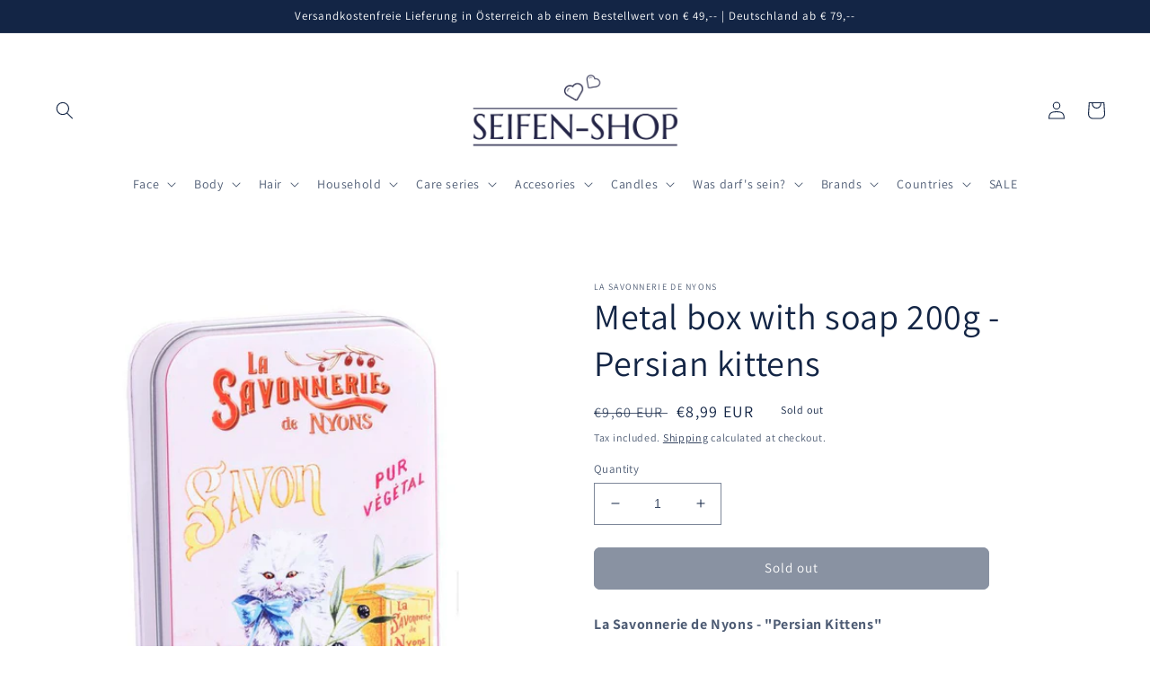

--- FILE ---
content_type: text/html; charset=utf-8
request_url: https://seifen-shop.eu/en/products/metallbox-200g-perserkaetzchen
body_size: 44190
content:
<!doctype html>
<html class="no-js" lang="en">
  <head>


    <meta name="p:domain_verify" content="9f425c20de61c8e00eafea72ba32cd59"/>
    <meta charset="utf-8">
    <meta http-equiv="X-UA-Compatible" content="IE=edge">
    <meta name="viewport" content="width=device-width,initial-scale=1">
    <meta name="theme-color" content="">
    <link rel="canonical" href="https://seifen-shop.eu/en/products/metallbox-200g-perserkaetzchen">
    <link rel="preconnect" href="https://cdn.shopify.com" crossorigin><link rel="icon" type="image/png" href="//seifen-shop.eu/cdn/shop/files/Herzen.png?crop=center&height=32&v=1677075120&width=32"><link rel="preconnect" href="https://fonts.shopifycdn.com" crossorigin><title>
      Metal box with soap 200g - Persian kittens
 &ndash; Seifen-Shop</title>

    
      <meta name="description" content="La Savonnerie de Nyons - &quot;Persian Kittens&quot; This 200g soap is delivered in the metal “Persian kitten” box and smells wonderfully of cotton flowers. This retro-style metal box with the Persian kitten design was illustrated by a regional artist from Nyons, making it a decorative object in your home. Discover the soft and ">
    

    

<meta property="og:site_name" content="Seifen-Shop">
<meta property="og:url" content="https://seifen-shop.eu/en/products/metallbox-200g-perserkaetzchen">
<meta property="og:title" content="Metal box with soap 200g - Persian kittens">
<meta property="og:type" content="product">
<meta property="og:description" content="La Savonnerie de Nyons - &quot;Persian Kittens&quot; This 200g soap is delivered in the metal “Persian kitten” box and smells wonderfully of cotton flowers. This retro-style metal box with the Persian kitten design was illustrated by a regional artist from Nyons, making it a decorative object in your home. Discover the soft and "><meta property="og:image" content="http://seifen-shop.eu/cdn/shop/products/32519-fermee.jpg?v=1674505825">
  <meta property="og:image:secure_url" content="https://seifen-shop.eu/cdn/shop/products/32519-fermee.jpg?v=1674505825">
  <meta property="og:image:width" content="800">
  <meta property="og:image:height" content="800"><meta property="og:price:amount" content="8,99">
  <meta property="og:price:currency" content="EUR"><meta name="twitter:card" content="summary_large_image">
<meta name="twitter:title" content="Metal box with soap 200g - Persian kittens">
<meta name="twitter:description" content="La Savonnerie de Nyons - &quot;Persian Kittens&quot; This 200g soap is delivered in the metal “Persian kitten” box and smells wonderfully of cotton flowers. This retro-style metal box with the Persian kitten design was illustrated by a regional artist from Nyons, making it a decorative object in your home. Discover the soft and ">


    <script src="//seifen-shop.eu/cdn/shop/t/1/assets/global.js?v=24850326154503943211661863118" defer="defer"></script>
    <script>window.performance && window.performance.mark && window.performance.mark('shopify.content_for_header.start');</script><meta name="facebook-domain-verification" content="kq6mrba93w47n10nwu92we8mg59xtd">
<meta name="google-site-verification" content="nnvPNM3PghgJXPWI39mwFRAYw0FDZO_jdqxD4h-7NIo">
<meta id="shopify-digital-wallet" name="shopify-digital-wallet" content="/60632498331/digital_wallets/dialog">
<meta name="shopify-checkout-api-token" content="17d1dfe6c7fcc4cef5b8a535adf9886a">
<meta id="in-context-paypal-metadata" data-shop-id="60632498331" data-venmo-supported="false" data-environment="production" data-locale="en_US" data-paypal-v4="true" data-currency="EUR">
<link rel="alternate" hreflang="x-default" href="https://seifen-shop.eu/products/metallbox-200g-perserkaetzchen">
<link rel="alternate" hreflang="de" href="https://seifen-shop.eu/products/metallbox-200g-perserkaetzchen">
<link rel="alternate" hreflang="en" href="https://seifen-shop.eu/en/products/metallbox-200g-perserkaetzchen">
<link rel="alternate" hreflang="it" href="https://seifen-shop.eu/it/products/metallbox-200g-perserkaetzchen">
<link rel="alternate" type="application/json+oembed" href="https://seifen-shop.eu/en/products/metallbox-200g-perserkaetzchen.oembed">
<script async="async" src="/checkouts/internal/preloads.js?locale=en-AT"></script>
<link rel="preconnect" href="https://shop.app" crossorigin="anonymous">
<script async="async" src="https://shop.app/checkouts/internal/preloads.js?locale=en-AT&shop_id=60632498331" crossorigin="anonymous"></script>
<script id="apple-pay-shop-capabilities" type="application/json">{"shopId":60632498331,"countryCode":"AT","currencyCode":"EUR","merchantCapabilities":["supports3DS"],"merchantId":"gid:\/\/shopify\/Shop\/60632498331","merchantName":"Seifen-Shop","requiredBillingContactFields":["postalAddress","email"],"requiredShippingContactFields":["postalAddress","email"],"shippingType":"shipping","supportedNetworks":["visa","maestro","masterCard","amex"],"total":{"type":"pending","label":"Seifen-Shop","amount":"1.00"},"shopifyPaymentsEnabled":true,"supportsSubscriptions":true}</script>
<script id="shopify-features" type="application/json">{"accessToken":"17d1dfe6c7fcc4cef5b8a535adf9886a","betas":["rich-media-storefront-analytics"],"domain":"seifen-shop.eu","predictiveSearch":true,"shopId":60632498331,"locale":"en"}</script>
<script>var Shopify = Shopify || {};
Shopify.shop = "seifen-shop.myshopify.com";
Shopify.locale = "en";
Shopify.currency = {"active":"EUR","rate":"1.0"};
Shopify.country = "AT";
Shopify.theme = {"name":"Dawn","id":129667039387,"schema_name":"Dawn","schema_version":"6.0.2","theme_store_id":887,"role":"main"};
Shopify.theme.handle = "null";
Shopify.theme.style = {"id":null,"handle":null};
Shopify.cdnHost = "seifen-shop.eu/cdn";
Shopify.routes = Shopify.routes || {};
Shopify.routes.root = "/en/";</script>
<script type="module">!function(o){(o.Shopify=o.Shopify||{}).modules=!0}(window);</script>
<script>!function(o){function n(){var o=[];function n(){o.push(Array.prototype.slice.apply(arguments))}return n.q=o,n}var t=o.Shopify=o.Shopify||{};t.loadFeatures=n(),t.autoloadFeatures=n()}(window);</script>
<script>
  window.ShopifyPay = window.ShopifyPay || {};
  window.ShopifyPay.apiHost = "shop.app\/pay";
  window.ShopifyPay.redirectState = null;
</script>
<script id="shop-js-analytics" type="application/json">{"pageType":"product"}</script>
<script defer="defer" async type="module" src="//seifen-shop.eu/cdn/shopifycloud/shop-js/modules/v2/client.init-shop-cart-sync_BN7fPSNr.en.esm.js"></script>
<script defer="defer" async type="module" src="//seifen-shop.eu/cdn/shopifycloud/shop-js/modules/v2/chunk.common_Cbph3Kss.esm.js"></script>
<script defer="defer" async type="module" src="//seifen-shop.eu/cdn/shopifycloud/shop-js/modules/v2/chunk.modal_DKumMAJ1.esm.js"></script>
<script type="module">
  await import("//seifen-shop.eu/cdn/shopifycloud/shop-js/modules/v2/client.init-shop-cart-sync_BN7fPSNr.en.esm.js");
await import("//seifen-shop.eu/cdn/shopifycloud/shop-js/modules/v2/chunk.common_Cbph3Kss.esm.js");
await import("//seifen-shop.eu/cdn/shopifycloud/shop-js/modules/v2/chunk.modal_DKumMAJ1.esm.js");

  window.Shopify.SignInWithShop?.initShopCartSync?.({"fedCMEnabled":true,"windoidEnabled":true});

</script>
<script>
  window.Shopify = window.Shopify || {};
  if (!window.Shopify.featureAssets) window.Shopify.featureAssets = {};
  window.Shopify.featureAssets['shop-js'] = {"shop-cart-sync":["modules/v2/client.shop-cart-sync_CJVUk8Jm.en.esm.js","modules/v2/chunk.common_Cbph3Kss.esm.js","modules/v2/chunk.modal_DKumMAJ1.esm.js"],"init-fed-cm":["modules/v2/client.init-fed-cm_7Fvt41F4.en.esm.js","modules/v2/chunk.common_Cbph3Kss.esm.js","modules/v2/chunk.modal_DKumMAJ1.esm.js"],"init-shop-email-lookup-coordinator":["modules/v2/client.init-shop-email-lookup-coordinator_Cc088_bR.en.esm.js","modules/v2/chunk.common_Cbph3Kss.esm.js","modules/v2/chunk.modal_DKumMAJ1.esm.js"],"init-windoid":["modules/v2/client.init-windoid_hPopwJRj.en.esm.js","modules/v2/chunk.common_Cbph3Kss.esm.js","modules/v2/chunk.modal_DKumMAJ1.esm.js"],"shop-button":["modules/v2/client.shop-button_B0jaPSNF.en.esm.js","modules/v2/chunk.common_Cbph3Kss.esm.js","modules/v2/chunk.modal_DKumMAJ1.esm.js"],"shop-cash-offers":["modules/v2/client.shop-cash-offers_DPIskqss.en.esm.js","modules/v2/chunk.common_Cbph3Kss.esm.js","modules/v2/chunk.modal_DKumMAJ1.esm.js"],"shop-toast-manager":["modules/v2/client.shop-toast-manager_CK7RT69O.en.esm.js","modules/v2/chunk.common_Cbph3Kss.esm.js","modules/v2/chunk.modal_DKumMAJ1.esm.js"],"init-shop-cart-sync":["modules/v2/client.init-shop-cart-sync_BN7fPSNr.en.esm.js","modules/v2/chunk.common_Cbph3Kss.esm.js","modules/v2/chunk.modal_DKumMAJ1.esm.js"],"init-customer-accounts-sign-up":["modules/v2/client.init-customer-accounts-sign-up_CfPf4CXf.en.esm.js","modules/v2/client.shop-login-button_DeIztwXF.en.esm.js","modules/v2/chunk.common_Cbph3Kss.esm.js","modules/v2/chunk.modal_DKumMAJ1.esm.js"],"pay-button":["modules/v2/client.pay-button_CgIwFSYN.en.esm.js","modules/v2/chunk.common_Cbph3Kss.esm.js","modules/v2/chunk.modal_DKumMAJ1.esm.js"],"init-customer-accounts":["modules/v2/client.init-customer-accounts_DQ3x16JI.en.esm.js","modules/v2/client.shop-login-button_DeIztwXF.en.esm.js","modules/v2/chunk.common_Cbph3Kss.esm.js","modules/v2/chunk.modal_DKumMAJ1.esm.js"],"avatar":["modules/v2/client.avatar_BTnouDA3.en.esm.js"],"init-shop-for-new-customer-accounts":["modules/v2/client.init-shop-for-new-customer-accounts_CsZy_esa.en.esm.js","modules/v2/client.shop-login-button_DeIztwXF.en.esm.js","modules/v2/chunk.common_Cbph3Kss.esm.js","modules/v2/chunk.modal_DKumMAJ1.esm.js"],"shop-follow-button":["modules/v2/client.shop-follow-button_BRMJjgGd.en.esm.js","modules/v2/chunk.common_Cbph3Kss.esm.js","modules/v2/chunk.modal_DKumMAJ1.esm.js"],"checkout-modal":["modules/v2/client.checkout-modal_B9Drz_yf.en.esm.js","modules/v2/chunk.common_Cbph3Kss.esm.js","modules/v2/chunk.modal_DKumMAJ1.esm.js"],"shop-login-button":["modules/v2/client.shop-login-button_DeIztwXF.en.esm.js","modules/v2/chunk.common_Cbph3Kss.esm.js","modules/v2/chunk.modal_DKumMAJ1.esm.js"],"lead-capture":["modules/v2/client.lead-capture_DXYzFM3R.en.esm.js","modules/v2/chunk.common_Cbph3Kss.esm.js","modules/v2/chunk.modal_DKumMAJ1.esm.js"],"shop-login":["modules/v2/client.shop-login_CA5pJqmO.en.esm.js","modules/v2/chunk.common_Cbph3Kss.esm.js","modules/v2/chunk.modal_DKumMAJ1.esm.js"],"payment-terms":["modules/v2/client.payment-terms_BxzfvcZJ.en.esm.js","modules/v2/chunk.common_Cbph3Kss.esm.js","modules/v2/chunk.modal_DKumMAJ1.esm.js"]};
</script>
<script id="__st">var __st={"a":60632498331,"offset":3600,"reqid":"5a638085-3cf8-46c7-8990-859861cbc362-1770119118","pageurl":"seifen-shop.eu\/en\/products\/metallbox-200g-perserkaetzchen","u":"a57f4e8a5f51","p":"product","rtyp":"product","rid":7591948451995};</script>
<script>window.ShopifyPaypalV4VisibilityTracking = true;</script>
<script id="captcha-bootstrap">!function(){'use strict';const t='contact',e='account',n='new_comment',o=[[t,t],['blogs',n],['comments',n],[t,'customer']],c=[[e,'customer_login'],[e,'guest_login'],[e,'recover_customer_password'],[e,'create_customer']],r=t=>t.map((([t,e])=>`form[action*='/${t}']:not([data-nocaptcha='true']) input[name='form_type'][value='${e}']`)).join(','),a=t=>()=>t?[...document.querySelectorAll(t)].map((t=>t.form)):[];function s(){const t=[...o],e=r(t);return a(e)}const i='password',u='form_key',d=['recaptcha-v3-token','g-recaptcha-response','h-captcha-response',i],f=()=>{try{return window.sessionStorage}catch{return}},m='__shopify_v',_=t=>t.elements[u];function p(t,e,n=!1){try{const o=window.sessionStorage,c=JSON.parse(o.getItem(e)),{data:r}=function(t){const{data:e,action:n}=t;return t[m]||n?{data:e,action:n}:{data:t,action:n}}(c);for(const[e,n]of Object.entries(r))t.elements[e]&&(t.elements[e].value=n);n&&o.removeItem(e)}catch(o){console.error('form repopulation failed',{error:o})}}const l='form_type',E='cptcha';function T(t){t.dataset[E]=!0}const w=window,h=w.document,L='Shopify',v='ce_forms',y='captcha';let A=!1;((t,e)=>{const n=(g='f06e6c50-85a8-45c8-87d0-21a2b65856fe',I='https://cdn.shopify.com/shopifycloud/storefront-forms-hcaptcha/ce_storefront_forms_captcha_hcaptcha.v1.5.2.iife.js',D={infoText:'Protected by hCaptcha',privacyText:'Privacy',termsText:'Terms'},(t,e,n)=>{const o=w[L][v],c=o.bindForm;if(c)return c(t,g,e,D).then(n);var r;o.q.push([[t,g,e,D],n]),r=I,A||(h.body.append(Object.assign(h.createElement('script'),{id:'captcha-provider',async:!0,src:r})),A=!0)});var g,I,D;w[L]=w[L]||{},w[L][v]=w[L][v]||{},w[L][v].q=[],w[L][y]=w[L][y]||{},w[L][y].protect=function(t,e){n(t,void 0,e),T(t)},Object.freeze(w[L][y]),function(t,e,n,w,h,L){const[v,y,A,g]=function(t,e,n){const i=e?o:[],u=t?c:[],d=[...i,...u],f=r(d),m=r(i),_=r(d.filter((([t,e])=>n.includes(e))));return[a(f),a(m),a(_),s()]}(w,h,L),I=t=>{const e=t.target;return e instanceof HTMLFormElement?e:e&&e.form},D=t=>v().includes(t);t.addEventListener('submit',(t=>{const e=I(t);if(!e)return;const n=D(e)&&!e.dataset.hcaptchaBound&&!e.dataset.recaptchaBound,o=_(e),c=g().includes(e)&&(!o||!o.value);(n||c)&&t.preventDefault(),c&&!n&&(function(t){try{if(!f())return;!function(t){const e=f();if(!e)return;const n=_(t);if(!n)return;const o=n.value;o&&e.removeItem(o)}(t);const e=Array.from(Array(32),(()=>Math.random().toString(36)[2])).join('');!function(t,e){_(t)||t.append(Object.assign(document.createElement('input'),{type:'hidden',name:u})),t.elements[u].value=e}(t,e),function(t,e){const n=f();if(!n)return;const o=[...t.querySelectorAll(`input[type='${i}']`)].map((({name:t})=>t)),c=[...d,...o],r={};for(const[a,s]of new FormData(t).entries())c.includes(a)||(r[a]=s);n.setItem(e,JSON.stringify({[m]:1,action:t.action,data:r}))}(t,e)}catch(e){console.error('failed to persist form',e)}}(e),e.submit())}));const S=(t,e)=>{t&&!t.dataset[E]&&(n(t,e.some((e=>e===t))),T(t))};for(const o of['focusin','change'])t.addEventListener(o,(t=>{const e=I(t);D(e)&&S(e,y())}));const B=e.get('form_key'),M=e.get(l),P=B&&M;t.addEventListener('DOMContentLoaded',(()=>{const t=y();if(P)for(const e of t)e.elements[l].value===M&&p(e,B);[...new Set([...A(),...v().filter((t=>'true'===t.dataset.shopifyCaptcha))])].forEach((e=>S(e,t)))}))}(h,new URLSearchParams(w.location.search),n,t,e,['guest_login'])})(!0,!0)}();</script>
<script integrity="sha256-4kQ18oKyAcykRKYeNunJcIwy7WH5gtpwJnB7kiuLZ1E=" data-source-attribution="shopify.loadfeatures" defer="defer" src="//seifen-shop.eu/cdn/shopifycloud/storefront/assets/storefront/load_feature-a0a9edcb.js" crossorigin="anonymous"></script>
<script crossorigin="anonymous" defer="defer" src="//seifen-shop.eu/cdn/shopifycloud/storefront/assets/shopify_pay/storefront-65b4c6d7.js?v=20250812"></script>
<script data-source-attribution="shopify.dynamic_checkout.dynamic.init">var Shopify=Shopify||{};Shopify.PaymentButton=Shopify.PaymentButton||{isStorefrontPortableWallets:!0,init:function(){window.Shopify.PaymentButton.init=function(){};var t=document.createElement("script");t.src="https://seifen-shop.eu/cdn/shopifycloud/portable-wallets/latest/portable-wallets.en.js",t.type="module",document.head.appendChild(t)}};
</script>
<script data-source-attribution="shopify.dynamic_checkout.buyer_consent">
  function portableWalletsHideBuyerConsent(e){var t=document.getElementById("shopify-buyer-consent"),n=document.getElementById("shopify-subscription-policy-button");t&&n&&(t.classList.add("hidden"),t.setAttribute("aria-hidden","true"),n.removeEventListener("click",e))}function portableWalletsShowBuyerConsent(e){var t=document.getElementById("shopify-buyer-consent"),n=document.getElementById("shopify-subscription-policy-button");t&&n&&(t.classList.remove("hidden"),t.removeAttribute("aria-hidden"),n.addEventListener("click",e))}window.Shopify?.PaymentButton&&(window.Shopify.PaymentButton.hideBuyerConsent=portableWalletsHideBuyerConsent,window.Shopify.PaymentButton.showBuyerConsent=portableWalletsShowBuyerConsent);
</script>
<script data-source-attribution="shopify.dynamic_checkout.cart.bootstrap">document.addEventListener("DOMContentLoaded",(function(){function t(){return document.querySelector("shopify-accelerated-checkout-cart, shopify-accelerated-checkout")}if(t())Shopify.PaymentButton.init();else{new MutationObserver((function(e,n){t()&&(Shopify.PaymentButton.init(),n.disconnect())})).observe(document.body,{childList:!0,subtree:!0})}}));
</script>
<script id='scb4127' type='text/javascript' async='' src='https://seifen-shop.eu/cdn/shopifycloud/privacy-banner/storefront-banner.js'></script><link id="shopify-accelerated-checkout-styles" rel="stylesheet" media="screen" href="https://seifen-shop.eu/cdn/shopifycloud/portable-wallets/latest/accelerated-checkout-backwards-compat.css" crossorigin="anonymous">
<style id="shopify-accelerated-checkout-cart">
        #shopify-buyer-consent {
  margin-top: 1em;
  display: inline-block;
  width: 100%;
}

#shopify-buyer-consent.hidden {
  display: none;
}

#shopify-subscription-policy-button {
  background: none;
  border: none;
  padding: 0;
  text-decoration: underline;
  font-size: inherit;
  cursor: pointer;
}

#shopify-subscription-policy-button::before {
  box-shadow: none;
}

      </style>
<script id="sections-script" data-sections="product-recommendations,header,footer" defer="defer" src="//seifen-shop.eu/cdn/shop/t/1/compiled_assets/scripts.js?v=1816"></script>
<script>window.performance && window.performance.mark && window.performance.mark('shopify.content_for_header.end');</script>


    <style data-shopify>
      @font-face {
  font-family: Assistant;
  font-weight: 400;
  font-style: normal;
  font-display: swap;
  src: url("//seifen-shop.eu/cdn/fonts/assistant/assistant_n4.9120912a469cad1cc292572851508ca49d12e768.woff2") format("woff2"),
       url("//seifen-shop.eu/cdn/fonts/assistant/assistant_n4.6e9875ce64e0fefcd3f4446b7ec9036b3ddd2985.woff") format("woff");
}

      @font-face {
  font-family: Assistant;
  font-weight: 700;
  font-style: normal;
  font-display: swap;
  src: url("//seifen-shop.eu/cdn/fonts/assistant/assistant_n7.bf44452348ec8b8efa3aa3068825305886b1c83c.woff2") format("woff2"),
       url("//seifen-shop.eu/cdn/fonts/assistant/assistant_n7.0c887fee83f6b3bda822f1150b912c72da0f7b64.woff") format("woff");
}

      
      
      @font-face {
  font-family: Assistant;
  font-weight: 400;
  font-style: normal;
  font-display: swap;
  src: url("//seifen-shop.eu/cdn/fonts/assistant/assistant_n4.9120912a469cad1cc292572851508ca49d12e768.woff2") format("woff2"),
       url("//seifen-shop.eu/cdn/fonts/assistant/assistant_n4.6e9875ce64e0fefcd3f4446b7ec9036b3ddd2985.woff") format("woff");
}


      :root {
        --font-body-family: Assistant, sans-serif;
        --font-body-style: normal;
        --font-body-weight: 400;
        --font-body-weight-bold: 700;

        --font-heading-family: Assistant, sans-serif;
        --font-heading-style: normal;
        --font-heading-weight: 400;

        --font-body-scale: 1.0;
        --font-heading-scale: 1.0;

        --color-base-text: 19, 37, 69;
        --color-shadow: 19, 37, 69;
        --color-base-background-1: 255, 255, 255;
        --color-base-background-2: 243, 243, 243;
        --color-base-solid-button-labels: 255, 255, 255;
        --color-base-outline-button-labels: 19, 37, 69;
        --color-base-accent-1: 19, 37, 69;
        --color-base-accent-2: 19, 37, 69;
        --payment-terms-background-color: #ffffff;

        --gradient-base-background-1: #ffffff;
        --gradient-base-background-2: #f3f3f3;
        --gradient-base-accent-1: #132545;
        --gradient-base-accent-2: linear-gradient(180deg, rgba(240, 202, 176, 1), rgba(240, 202, 176, 1) 100%);

        --media-padding: px;
        --media-border-opacity: 0.05;
        --media-border-width: 0px;
        --media-radius: 0px;
        --media-shadow-opacity: 0.0;
        --media-shadow-horizontal-offset: 0px;
        --media-shadow-vertical-offset: 4px;
        --media-shadow-blur-radius: 5px;
        --media-shadow-visible: 0;

        --page-width: 160rem;
        --page-width-margin: 0rem;

        --card-image-padding: 0.0rem;
        --card-corner-radius: 0.0rem;
        --card-text-alignment: left;
        --card-border-width: 0.0rem;
        --card-border-opacity: 0.1;
        --card-shadow-opacity: 0.0;
        --card-shadow-visible: 0;
        --card-shadow-horizontal-offset: 0.0rem;
        --card-shadow-vertical-offset: 0.4rem;
        --card-shadow-blur-radius: 0.5rem;

        --badge-corner-radius: 0.0rem;

        --popup-border-width: 1px;
        --popup-border-opacity: 0.1;
        --popup-corner-radius: 0px;
        --popup-shadow-opacity: 0.0;
        --popup-shadow-horizontal-offset: 0px;
        --popup-shadow-vertical-offset: 4px;
        --popup-shadow-blur-radius: 5px;

        --drawer-border-width: 1px;
        --drawer-border-opacity: 0.1;
        --drawer-shadow-opacity: 0.0;
        --drawer-shadow-horizontal-offset: 0px;
        --drawer-shadow-vertical-offset: 4px;
        --drawer-shadow-blur-radius: 5px;

        --spacing-sections-desktop: 0px;
        --spacing-sections-mobile: 0px;

        --grid-desktop-vertical-spacing: 8px;
        --grid-desktop-horizontal-spacing: 8px;
        --grid-mobile-vertical-spacing: 4px;
        --grid-mobile-horizontal-spacing: 4px;

        --text-boxes-border-opacity: 0.1;
        --text-boxes-border-width: 0px;
        --text-boxes-radius: 0px;
        --text-boxes-shadow-opacity: 0.0;
        --text-boxes-shadow-visible: 0;
        --text-boxes-shadow-horizontal-offset: 0px;
        --text-boxes-shadow-vertical-offset: 4px;
        --text-boxes-shadow-blur-radius: 5px;

        --buttons-radius: 6px;
        --buttons-radius-outset: 7px;
        --buttons-border-width: 1px;
        --buttons-border-opacity: 1.0;
        --buttons-shadow-opacity: 0.0;
        --buttons-shadow-visible: 0;
        --buttons-shadow-horizontal-offset: 0px;
        --buttons-shadow-vertical-offset: 4px;
        --buttons-shadow-blur-radius: 5px;
        --buttons-border-offset: 0.3px;

        --inputs-radius: 0px;
        --inputs-border-width: 1px;
        --inputs-border-opacity: 0.55;
        --inputs-shadow-opacity: 0.0;
        --inputs-shadow-horizontal-offset: 0px;
        --inputs-margin-offset: 0px;
        --inputs-shadow-vertical-offset: 4px;
        --inputs-shadow-blur-radius: 5px;
        --inputs-radius-outset: 0px;

        --variant-pills-radius: 40px;
        --variant-pills-border-width: 1px;
        --variant-pills-border-opacity: 0.55;
        --variant-pills-shadow-opacity: 0.0;
        --variant-pills-shadow-horizontal-offset: 0px;
        --variant-pills-shadow-vertical-offset: 4px;
        --variant-pills-shadow-blur-radius: 5px;
      }

      *,
      *::before,
      *::after {
        box-sizing: inherit;
      }

      html {
        box-sizing: border-box;
        font-size: calc(var(--font-body-scale) * 62.5%);
        height: 100%;
      }

      body {
        display: grid;
        grid-template-rows: auto auto 1fr auto;
        grid-template-columns: 100%;
        min-height: 100%;
        margin: 0;
        font-size: 1.5rem;
        letter-spacing: 0.06rem;
        line-height: calc(1 + 0.8 / var(--font-body-scale));
        font-family: var(--font-body-family);
        font-style: var(--font-body-style);
        font-weight: var(--font-body-weight);
      }

      @media screen and (min-width: 750px) {
        body {
          font-size: 1.6rem;
        }
      }
    </style>

    <link href="//seifen-shop.eu/cdn/shop/t/1/assets/base.css?v=19666067365360246481661863134" rel="stylesheet" type="text/css" media="all" />
<link rel="preload" as="font" href="//seifen-shop.eu/cdn/fonts/assistant/assistant_n4.9120912a469cad1cc292572851508ca49d12e768.woff2" type="font/woff2" crossorigin><link rel="preload" as="font" href="//seifen-shop.eu/cdn/fonts/assistant/assistant_n4.9120912a469cad1cc292572851508ca49d12e768.woff2" type="font/woff2" crossorigin><link rel="stylesheet" href="//seifen-shop.eu/cdn/shop/t/1/assets/component-predictive-search.css?v=165644661289088488651661863114" media="print" onload="this.media='all'"><script>document.documentElement.className = document.documentElement.className.replace('no-js', 'js');
    if (Shopify.designMode) {
      document.documentElement.classList.add('shopify-design-mode');
    }
    </script>
  <script src="https://cdn.shopify.com/extensions/6646ada4-f051-4e84-a3fc-5a62d4e4013b/forms-2302/assets/shopify-forms-loader.js" type="text/javascript" defer="defer"></script>
<link href="https://monorail-edge.shopifysvc.com" rel="dns-prefetch">
<script>(function(){if ("sendBeacon" in navigator && "performance" in window) {try {var session_token_from_headers = performance.getEntriesByType('navigation')[0].serverTiming.find(x => x.name == '_s').description;} catch {var session_token_from_headers = undefined;}var session_cookie_matches = document.cookie.match(/_shopify_s=([^;]*)/);var session_token_from_cookie = session_cookie_matches && session_cookie_matches.length === 2 ? session_cookie_matches[1] : "";var session_token = session_token_from_headers || session_token_from_cookie || "";function handle_abandonment_event(e) {var entries = performance.getEntries().filter(function(entry) {return /monorail-edge.shopifysvc.com/.test(entry.name);});if (!window.abandonment_tracked && entries.length === 0) {window.abandonment_tracked = true;var currentMs = Date.now();var navigation_start = performance.timing.navigationStart;var payload = {shop_id: 60632498331,url: window.location.href,navigation_start,duration: currentMs - navigation_start,session_token,page_type: "product"};window.navigator.sendBeacon("https://monorail-edge.shopifysvc.com/v1/produce", JSON.stringify({schema_id: "online_store_buyer_site_abandonment/1.1",payload: payload,metadata: {event_created_at_ms: currentMs,event_sent_at_ms: currentMs}}));}}window.addEventListener('pagehide', handle_abandonment_event);}}());</script>
<script id="web-pixels-manager-setup">(function e(e,d,r,n,o){if(void 0===o&&(o={}),!Boolean(null===(a=null===(i=window.Shopify)||void 0===i?void 0:i.analytics)||void 0===a?void 0:a.replayQueue)){var i,a;window.Shopify=window.Shopify||{};var t=window.Shopify;t.analytics=t.analytics||{};var s=t.analytics;s.replayQueue=[],s.publish=function(e,d,r){return s.replayQueue.push([e,d,r]),!0};try{self.performance.mark("wpm:start")}catch(e){}var l=function(){var e={modern:/Edge?\/(1{2}[4-9]|1[2-9]\d|[2-9]\d{2}|\d{4,})\.\d+(\.\d+|)|Firefox\/(1{2}[4-9]|1[2-9]\d|[2-9]\d{2}|\d{4,})\.\d+(\.\d+|)|Chrom(ium|e)\/(9{2}|\d{3,})\.\d+(\.\d+|)|(Maci|X1{2}).+ Version\/(15\.\d+|(1[6-9]|[2-9]\d|\d{3,})\.\d+)([,.]\d+|)( \(\w+\)|)( Mobile\/\w+|) Safari\/|Chrome.+OPR\/(9{2}|\d{3,})\.\d+\.\d+|(CPU[ +]OS|iPhone[ +]OS|CPU[ +]iPhone|CPU IPhone OS|CPU iPad OS)[ +]+(15[._]\d+|(1[6-9]|[2-9]\d|\d{3,})[._]\d+)([._]\d+|)|Android:?[ /-](13[3-9]|1[4-9]\d|[2-9]\d{2}|\d{4,})(\.\d+|)(\.\d+|)|Android.+Firefox\/(13[5-9]|1[4-9]\d|[2-9]\d{2}|\d{4,})\.\d+(\.\d+|)|Android.+Chrom(ium|e)\/(13[3-9]|1[4-9]\d|[2-9]\d{2}|\d{4,})\.\d+(\.\d+|)|SamsungBrowser\/([2-9]\d|\d{3,})\.\d+/,legacy:/Edge?\/(1[6-9]|[2-9]\d|\d{3,})\.\d+(\.\d+|)|Firefox\/(5[4-9]|[6-9]\d|\d{3,})\.\d+(\.\d+|)|Chrom(ium|e)\/(5[1-9]|[6-9]\d|\d{3,})\.\d+(\.\d+|)([\d.]+$|.*Safari\/(?![\d.]+ Edge\/[\d.]+$))|(Maci|X1{2}).+ Version\/(10\.\d+|(1[1-9]|[2-9]\d|\d{3,})\.\d+)([,.]\d+|)( \(\w+\)|)( Mobile\/\w+|) Safari\/|Chrome.+OPR\/(3[89]|[4-9]\d|\d{3,})\.\d+\.\d+|(CPU[ +]OS|iPhone[ +]OS|CPU[ +]iPhone|CPU IPhone OS|CPU iPad OS)[ +]+(10[._]\d+|(1[1-9]|[2-9]\d|\d{3,})[._]\d+)([._]\d+|)|Android:?[ /-](13[3-9]|1[4-9]\d|[2-9]\d{2}|\d{4,})(\.\d+|)(\.\d+|)|Mobile Safari.+OPR\/([89]\d|\d{3,})\.\d+\.\d+|Android.+Firefox\/(13[5-9]|1[4-9]\d|[2-9]\d{2}|\d{4,})\.\d+(\.\d+|)|Android.+Chrom(ium|e)\/(13[3-9]|1[4-9]\d|[2-9]\d{2}|\d{4,})\.\d+(\.\d+|)|Android.+(UC? ?Browser|UCWEB|U3)[ /]?(15\.([5-9]|\d{2,})|(1[6-9]|[2-9]\d|\d{3,})\.\d+)\.\d+|SamsungBrowser\/(5\.\d+|([6-9]|\d{2,})\.\d+)|Android.+MQ{2}Browser\/(14(\.(9|\d{2,})|)|(1[5-9]|[2-9]\d|\d{3,})(\.\d+|))(\.\d+|)|K[Aa][Ii]OS\/(3\.\d+|([4-9]|\d{2,})\.\d+)(\.\d+|)/},d=e.modern,r=e.legacy,n=navigator.userAgent;return n.match(d)?"modern":n.match(r)?"legacy":"unknown"}(),u="modern"===l?"modern":"legacy",c=(null!=n?n:{modern:"",legacy:""})[u],f=function(e){return[e.baseUrl,"/wpm","/b",e.hashVersion,"modern"===e.buildTarget?"m":"l",".js"].join("")}({baseUrl:d,hashVersion:r,buildTarget:u}),m=function(e){var d=e.version,r=e.bundleTarget,n=e.surface,o=e.pageUrl,i=e.monorailEndpoint;return{emit:function(e){var a=e.status,t=e.errorMsg,s=(new Date).getTime(),l=JSON.stringify({metadata:{event_sent_at_ms:s},events:[{schema_id:"web_pixels_manager_load/3.1",payload:{version:d,bundle_target:r,page_url:o,status:a,surface:n,error_msg:t},metadata:{event_created_at_ms:s}}]});if(!i)return console&&console.warn&&console.warn("[Web Pixels Manager] No Monorail endpoint provided, skipping logging."),!1;try{return self.navigator.sendBeacon.bind(self.navigator)(i,l)}catch(e){}var u=new XMLHttpRequest;try{return u.open("POST",i,!0),u.setRequestHeader("Content-Type","text/plain"),u.send(l),!0}catch(e){return console&&console.warn&&console.warn("[Web Pixels Manager] Got an unhandled error while logging to Monorail."),!1}}}}({version:r,bundleTarget:l,surface:e.surface,pageUrl:self.location.href,monorailEndpoint:e.monorailEndpoint});try{o.browserTarget=l,function(e){var d=e.src,r=e.async,n=void 0===r||r,o=e.onload,i=e.onerror,a=e.sri,t=e.scriptDataAttributes,s=void 0===t?{}:t,l=document.createElement("script"),u=document.querySelector("head"),c=document.querySelector("body");if(l.async=n,l.src=d,a&&(l.integrity=a,l.crossOrigin="anonymous"),s)for(var f in s)if(Object.prototype.hasOwnProperty.call(s,f))try{l.dataset[f]=s[f]}catch(e){}if(o&&l.addEventListener("load",o),i&&l.addEventListener("error",i),u)u.appendChild(l);else{if(!c)throw new Error("Did not find a head or body element to append the script");c.appendChild(l)}}({src:f,async:!0,onload:function(){if(!function(){var e,d;return Boolean(null===(d=null===(e=window.Shopify)||void 0===e?void 0:e.analytics)||void 0===d?void 0:d.initialized)}()){var d=window.webPixelsManager.init(e)||void 0;if(d){var r=window.Shopify.analytics;r.replayQueue.forEach((function(e){var r=e[0],n=e[1],o=e[2];d.publishCustomEvent(r,n,o)})),r.replayQueue=[],r.publish=d.publishCustomEvent,r.visitor=d.visitor,r.initialized=!0}}},onerror:function(){return m.emit({status:"failed",errorMsg:"".concat(f," has failed to load")})},sri:function(e){var d=/^sha384-[A-Za-z0-9+/=]+$/;return"string"==typeof e&&d.test(e)}(c)?c:"",scriptDataAttributes:o}),m.emit({status:"loading"})}catch(e){m.emit({status:"failed",errorMsg:(null==e?void 0:e.message)||"Unknown error"})}}})({shopId: 60632498331,storefrontBaseUrl: "https://seifen-shop.eu",extensionsBaseUrl: "https://extensions.shopifycdn.com/cdn/shopifycloud/web-pixels-manager",monorailEndpoint: "https://monorail-edge.shopifysvc.com/unstable/produce_batch",surface: "storefront-renderer",enabledBetaFlags: ["2dca8a86"],webPixelsConfigList: [{"id":"1755644247","configuration":"{\"pixelCode\":\"CUS42ORC77U5P22VFNIG\"}","eventPayloadVersion":"v1","runtimeContext":"STRICT","scriptVersion":"22e92c2ad45662f435e4801458fb78cc","type":"APP","apiClientId":4383523,"privacyPurposes":["ANALYTICS","MARKETING","SALE_OF_DATA"],"dataSharingAdjustments":{"protectedCustomerApprovalScopes":["read_customer_address","read_customer_email","read_customer_name","read_customer_personal_data","read_customer_phone"]}},{"id":"1089438039","configuration":"{\"config\":\"{\\\"google_tag_ids\\\":[\\\"G-N81G3250P9\\\",\\\"AW-657916842\\\",\\\"GT-KTBBR8W\\\"],\\\"target_country\\\":\\\"AT\\\",\\\"gtag_events\\\":[{\\\"type\\\":\\\"begin_checkout\\\",\\\"action_label\\\":[\\\"G-N81G3250P9\\\",\\\"AW-657916842\\\/z_nlCLfx548YEKqH3LkC\\\"]},{\\\"type\\\":\\\"search\\\",\\\"action_label\\\":[\\\"G-N81G3250P9\\\",\\\"AW-657916842\\\/wVgoCLHx548YEKqH3LkC\\\"]},{\\\"type\\\":\\\"view_item\\\",\\\"action_label\\\":[\\\"G-N81G3250P9\\\",\\\"AW-657916842\\\/rFupCK7x548YEKqH3LkC\\\",\\\"MC-3TZPKM0025\\\"]},{\\\"type\\\":\\\"purchase\\\",\\\"action_label\\\":[\\\"G-N81G3250P9\\\",\\\"AW-657916842\\\/bWvECKjx548YEKqH3LkC\\\",\\\"MC-3TZPKM0025\\\"]},{\\\"type\\\":\\\"page_view\\\",\\\"action_label\\\":[\\\"G-N81G3250P9\\\",\\\"AW-657916842\\\/S087CKvx548YEKqH3LkC\\\",\\\"MC-3TZPKM0025\\\"]},{\\\"type\\\":\\\"add_payment_info\\\",\\\"action_label\\\":[\\\"G-N81G3250P9\\\",\\\"AW-657916842\\\/XwANCLrx548YEKqH3LkC\\\"]},{\\\"type\\\":\\\"add_to_cart\\\",\\\"action_label\\\":[\\\"G-N81G3250P9\\\",\\\"AW-657916842\\\/aZl6CLTx548YEKqH3LkC\\\"]}],\\\"enable_monitoring_mode\\\":false}\"}","eventPayloadVersion":"v1","runtimeContext":"OPEN","scriptVersion":"b2a88bafab3e21179ed38636efcd8a93","type":"APP","apiClientId":1780363,"privacyPurposes":[],"dataSharingAdjustments":{"protectedCustomerApprovalScopes":["read_customer_address","read_customer_email","read_customer_name","read_customer_personal_data","read_customer_phone"]}},{"id":"429556055","configuration":"{\"pixel_id\":\"247946236594620\",\"pixel_type\":\"facebook_pixel\",\"metaapp_system_user_token\":\"-\"}","eventPayloadVersion":"v1","runtimeContext":"OPEN","scriptVersion":"ca16bc87fe92b6042fbaa3acc2fbdaa6","type":"APP","apiClientId":2329312,"privacyPurposes":["ANALYTICS","MARKETING","SALE_OF_DATA"],"dataSharingAdjustments":{"protectedCustomerApprovalScopes":["read_customer_address","read_customer_email","read_customer_name","read_customer_personal_data","read_customer_phone"]}},{"id":"168460631","configuration":"{\"tagID\":\"2613695719543\"}","eventPayloadVersion":"v1","runtimeContext":"STRICT","scriptVersion":"18031546ee651571ed29edbe71a3550b","type":"APP","apiClientId":3009811,"privacyPurposes":["ANALYTICS","MARKETING","SALE_OF_DATA"],"dataSharingAdjustments":{"protectedCustomerApprovalScopes":["read_customer_address","read_customer_email","read_customer_name","read_customer_personal_data","read_customer_phone"]}},{"id":"shopify-app-pixel","configuration":"{}","eventPayloadVersion":"v1","runtimeContext":"STRICT","scriptVersion":"0450","apiClientId":"shopify-pixel","type":"APP","privacyPurposes":["ANALYTICS","MARKETING"]},{"id":"shopify-custom-pixel","eventPayloadVersion":"v1","runtimeContext":"LAX","scriptVersion":"0450","apiClientId":"shopify-pixel","type":"CUSTOM","privacyPurposes":["ANALYTICS","MARKETING"]}],isMerchantRequest: false,initData: {"shop":{"name":"Seifen-Shop","paymentSettings":{"currencyCode":"EUR"},"myshopifyDomain":"seifen-shop.myshopify.com","countryCode":"AT","storefrontUrl":"https:\/\/seifen-shop.eu\/en"},"customer":null,"cart":null,"checkout":null,"productVariants":[{"price":{"amount":8.99,"currencyCode":"EUR"},"product":{"title":"Metal box with soap 200g - Persian kittens","vendor":"La Savonnerie de Nyons","id":"7591948451995","untranslatedTitle":"Metal box with soap 200g - Persian kittens","url":"\/en\/products\/metallbox-200g-perserkaetzchen","type":"Hand and body soap"},"id":"43174576193691","image":{"src":"\/\/seifen-shop.eu\/cdn\/shop\/products\/32519-fermee.jpg?v=1674505825"},"sku":"32519","title":"Default Title","untranslatedTitle":"Default Title"}],"purchasingCompany":null},},"https://seifen-shop.eu/cdn","3918e4e0wbf3ac3cepc5707306mb02b36c6",{"modern":"","legacy":""},{"shopId":"60632498331","storefrontBaseUrl":"https:\/\/seifen-shop.eu","extensionBaseUrl":"https:\/\/extensions.shopifycdn.com\/cdn\/shopifycloud\/web-pixels-manager","surface":"storefront-renderer","enabledBetaFlags":"[\"2dca8a86\"]","isMerchantRequest":"false","hashVersion":"3918e4e0wbf3ac3cepc5707306mb02b36c6","publish":"custom","events":"[[\"page_viewed\",{}],[\"product_viewed\",{\"productVariant\":{\"price\":{\"amount\":8.99,\"currencyCode\":\"EUR\"},\"product\":{\"title\":\"Metal box with soap 200g - Persian kittens\",\"vendor\":\"La Savonnerie de Nyons\",\"id\":\"7591948451995\",\"untranslatedTitle\":\"Metal box with soap 200g - Persian kittens\",\"url\":\"\/en\/products\/metallbox-200g-perserkaetzchen\",\"type\":\"Hand and body soap\"},\"id\":\"43174576193691\",\"image\":{\"src\":\"\/\/seifen-shop.eu\/cdn\/shop\/products\/32519-fermee.jpg?v=1674505825\"},\"sku\":\"32519\",\"title\":\"Default Title\",\"untranslatedTitle\":\"Default Title\"}}]]"});</script><script>
  window.ShopifyAnalytics = window.ShopifyAnalytics || {};
  window.ShopifyAnalytics.meta = window.ShopifyAnalytics.meta || {};
  window.ShopifyAnalytics.meta.currency = 'EUR';
  var meta = {"product":{"id":7591948451995,"gid":"gid:\/\/shopify\/Product\/7591948451995","vendor":"La Savonnerie de Nyons","type":"Hand and body soap","handle":"metallbox-200g-perserkaetzchen","variants":[{"id":43174576193691,"price":899,"name":"Metal box with soap 200g - Persian kittens","public_title":null,"sku":"32519"}],"remote":false},"page":{"pageType":"product","resourceType":"product","resourceId":7591948451995,"requestId":"5a638085-3cf8-46c7-8990-859861cbc362-1770119118"}};
  for (var attr in meta) {
    window.ShopifyAnalytics.meta[attr] = meta[attr];
  }
</script>
<script class="analytics">
  (function () {
    var customDocumentWrite = function(content) {
      var jquery = null;

      if (window.jQuery) {
        jquery = window.jQuery;
      } else if (window.Checkout && window.Checkout.$) {
        jquery = window.Checkout.$;
      }

      if (jquery) {
        jquery('body').append(content);
      }
    };

    var hasLoggedConversion = function(token) {
      if (token) {
        return document.cookie.indexOf('loggedConversion=' + token) !== -1;
      }
      return false;
    }

    var setCookieIfConversion = function(token) {
      if (token) {
        var twoMonthsFromNow = new Date(Date.now());
        twoMonthsFromNow.setMonth(twoMonthsFromNow.getMonth() + 2);

        document.cookie = 'loggedConversion=' + token + '; expires=' + twoMonthsFromNow;
      }
    }

    var trekkie = window.ShopifyAnalytics.lib = window.trekkie = window.trekkie || [];
    if (trekkie.integrations) {
      return;
    }
    trekkie.methods = [
      'identify',
      'page',
      'ready',
      'track',
      'trackForm',
      'trackLink'
    ];
    trekkie.factory = function(method) {
      return function() {
        var args = Array.prototype.slice.call(arguments);
        args.unshift(method);
        trekkie.push(args);
        return trekkie;
      };
    };
    for (var i = 0; i < trekkie.methods.length; i++) {
      var key = trekkie.methods[i];
      trekkie[key] = trekkie.factory(key);
    }
    trekkie.load = function(config) {
      trekkie.config = config || {};
      trekkie.config.initialDocumentCookie = document.cookie;
      var first = document.getElementsByTagName('script')[0];
      var script = document.createElement('script');
      script.type = 'text/javascript';
      script.onerror = function(e) {
        var scriptFallback = document.createElement('script');
        scriptFallback.type = 'text/javascript';
        scriptFallback.onerror = function(error) {
                var Monorail = {
      produce: function produce(monorailDomain, schemaId, payload) {
        var currentMs = new Date().getTime();
        var event = {
          schema_id: schemaId,
          payload: payload,
          metadata: {
            event_created_at_ms: currentMs,
            event_sent_at_ms: currentMs
          }
        };
        return Monorail.sendRequest("https://" + monorailDomain + "/v1/produce", JSON.stringify(event));
      },
      sendRequest: function sendRequest(endpointUrl, payload) {
        // Try the sendBeacon API
        if (window && window.navigator && typeof window.navigator.sendBeacon === 'function' && typeof window.Blob === 'function' && !Monorail.isIos12()) {
          var blobData = new window.Blob([payload], {
            type: 'text/plain'
          });

          if (window.navigator.sendBeacon(endpointUrl, blobData)) {
            return true;
          } // sendBeacon was not successful

        } // XHR beacon

        var xhr = new XMLHttpRequest();

        try {
          xhr.open('POST', endpointUrl);
          xhr.setRequestHeader('Content-Type', 'text/plain');
          xhr.send(payload);
        } catch (e) {
          console.log(e);
        }

        return false;
      },
      isIos12: function isIos12() {
        return window.navigator.userAgent.lastIndexOf('iPhone; CPU iPhone OS 12_') !== -1 || window.navigator.userAgent.lastIndexOf('iPad; CPU OS 12_') !== -1;
      }
    };
    Monorail.produce('monorail-edge.shopifysvc.com',
      'trekkie_storefront_load_errors/1.1',
      {shop_id: 60632498331,
      theme_id: 129667039387,
      app_name: "storefront",
      context_url: window.location.href,
      source_url: "//seifen-shop.eu/cdn/s/trekkie.storefront.79098466c851f41c92951ae7d219bd75d823e9dd.min.js"});

        };
        scriptFallback.async = true;
        scriptFallback.src = '//seifen-shop.eu/cdn/s/trekkie.storefront.79098466c851f41c92951ae7d219bd75d823e9dd.min.js';
        first.parentNode.insertBefore(scriptFallback, first);
      };
      script.async = true;
      script.src = '//seifen-shop.eu/cdn/s/trekkie.storefront.79098466c851f41c92951ae7d219bd75d823e9dd.min.js';
      first.parentNode.insertBefore(script, first);
    };
    trekkie.load(
      {"Trekkie":{"appName":"storefront","development":false,"defaultAttributes":{"shopId":60632498331,"isMerchantRequest":null,"themeId":129667039387,"themeCityHash":"5359298561868447002","contentLanguage":"en","currency":"EUR","eventMetadataId":"7e170eab-aadb-44d4-b4b8-7fedcff02b2b"},"isServerSideCookieWritingEnabled":true,"monorailRegion":"shop_domain","enabledBetaFlags":["65f19447","b5387b81"]},"Session Attribution":{},"S2S":{"facebookCapiEnabled":true,"source":"trekkie-storefront-renderer","apiClientId":580111}}
    );

    var loaded = false;
    trekkie.ready(function() {
      if (loaded) return;
      loaded = true;

      window.ShopifyAnalytics.lib = window.trekkie;

      var originalDocumentWrite = document.write;
      document.write = customDocumentWrite;
      try { window.ShopifyAnalytics.merchantGoogleAnalytics.call(this); } catch(error) {};
      document.write = originalDocumentWrite;

      window.ShopifyAnalytics.lib.page(null,{"pageType":"product","resourceType":"product","resourceId":7591948451995,"requestId":"5a638085-3cf8-46c7-8990-859861cbc362-1770119118","shopifyEmitted":true});

      var match = window.location.pathname.match(/checkouts\/(.+)\/(thank_you|post_purchase)/)
      var token = match? match[1]: undefined;
      if (!hasLoggedConversion(token)) {
        setCookieIfConversion(token);
        window.ShopifyAnalytics.lib.track("Viewed Product",{"currency":"EUR","variantId":43174576193691,"productId":7591948451995,"productGid":"gid:\/\/shopify\/Product\/7591948451995","name":"Metal box with soap 200g - Persian kittens","price":"8.99","sku":"32519","brand":"La Savonnerie de Nyons","variant":null,"category":"Hand and body soap","nonInteraction":true,"remote":false},undefined,undefined,{"shopifyEmitted":true});
      window.ShopifyAnalytics.lib.track("monorail:\/\/trekkie_storefront_viewed_product\/1.1",{"currency":"EUR","variantId":43174576193691,"productId":7591948451995,"productGid":"gid:\/\/shopify\/Product\/7591948451995","name":"Metal box with soap 200g - Persian kittens","price":"8.99","sku":"32519","brand":"La Savonnerie de Nyons","variant":null,"category":"Hand and body soap","nonInteraction":true,"remote":false,"referer":"https:\/\/seifen-shop.eu\/en\/products\/metallbox-200g-perserkaetzchen"});
      }
    });


        var eventsListenerScript = document.createElement('script');
        eventsListenerScript.async = true;
        eventsListenerScript.src = "//seifen-shop.eu/cdn/shopifycloud/storefront/assets/shop_events_listener-3da45d37.js";
        document.getElementsByTagName('head')[0].appendChild(eventsListenerScript);

})();</script>
  <script>
  if (!window.ga || (window.ga && typeof window.ga !== 'function')) {
    window.ga = function ga() {
      (window.ga.q = window.ga.q || []).push(arguments);
      if (window.Shopify && window.Shopify.analytics && typeof window.Shopify.analytics.publish === 'function') {
        window.Shopify.analytics.publish("ga_stub_called", {}, {sendTo: "google_osp_migration"});
      }
      console.error("Shopify's Google Analytics stub called with:", Array.from(arguments), "\nSee https://help.shopify.com/manual/promoting-marketing/pixels/pixel-migration#google for more information.");
    };
    if (window.Shopify && window.Shopify.analytics && typeof window.Shopify.analytics.publish === 'function') {
      window.Shopify.analytics.publish("ga_stub_initialized", {}, {sendTo: "google_osp_migration"});
    }
  }
</script>
<script
  defer
  src="https://seifen-shop.eu/cdn/shopifycloud/perf-kit/shopify-perf-kit-3.1.0.min.js"
  data-application="storefront-renderer"
  data-shop-id="60632498331"
  data-render-region="gcp-us-east1"
  data-page-type="product"
  data-theme-instance-id="129667039387"
  data-theme-name="Dawn"
  data-theme-version="6.0.2"
  data-monorail-region="shop_domain"
  data-resource-timing-sampling-rate="10"
  data-shs="true"
  data-shs-beacon="true"
  data-shs-export-with-fetch="true"
  data-shs-logs-sample-rate="1"
  data-shs-beacon-endpoint="https://seifen-shop.eu/api/collect"
></script>
</head>

  <body class="gradient">
    <a class="skip-to-content-link button visually-hidden" href="#MainContent">
      Skip to content
    </a><div id="shopify-section-announcement-bar" class="shopify-section"><div class="announcement-bar color-accent-1 gradient" role="region" aria-label="Announcement" ><p class="announcement-bar__message h5">
                Versandkostenfreie Lieferung in Österreich ab einem Bestellwert von € 49,-- | Deutschland ab € 79,--
</p></div>
</div>
    <div id="shopify-section-header" class="shopify-section section-header"><link rel="stylesheet" href="//seifen-shop.eu/cdn/shop/t/1/assets/component-list-menu.css?v=151968516119678728991661863122" media="print" onload="this.media='all'">
<link rel="stylesheet" href="//seifen-shop.eu/cdn/shop/t/1/assets/component-search.css?v=96455689198851321781661863107" media="print" onload="this.media='all'">
<link rel="stylesheet" href="//seifen-shop.eu/cdn/shop/t/1/assets/component-menu-drawer.css?v=182311192829367774911661863110" media="print" onload="this.media='all'">
<link rel="stylesheet" href="//seifen-shop.eu/cdn/shop/t/1/assets/component-cart-notification.css?v=119852831333870967341661863104" media="print" onload="this.media='all'">
<link rel="stylesheet" href="//seifen-shop.eu/cdn/shop/t/1/assets/component-cart-items.css?v=23917223812499722491661863135" media="print" onload="this.media='all'"><link rel="stylesheet" href="//seifen-shop.eu/cdn/shop/t/1/assets/component-price.css?v=112673864592427438181661863110" media="print" onload="this.media='all'">
  <link rel="stylesheet" href="//seifen-shop.eu/cdn/shop/t/1/assets/component-loading-overlay.css?v=167310470843593579841661863138" media="print" onload="this.media='all'"><noscript><link href="//seifen-shop.eu/cdn/shop/t/1/assets/component-list-menu.css?v=151968516119678728991661863122" rel="stylesheet" type="text/css" media="all" /></noscript>
<noscript><link href="//seifen-shop.eu/cdn/shop/t/1/assets/component-search.css?v=96455689198851321781661863107" rel="stylesheet" type="text/css" media="all" /></noscript>
<noscript><link href="//seifen-shop.eu/cdn/shop/t/1/assets/component-menu-drawer.css?v=182311192829367774911661863110" rel="stylesheet" type="text/css" media="all" /></noscript>
<noscript><link href="//seifen-shop.eu/cdn/shop/t/1/assets/component-cart-notification.css?v=119852831333870967341661863104" rel="stylesheet" type="text/css" media="all" /></noscript>
<noscript><link href="//seifen-shop.eu/cdn/shop/t/1/assets/component-cart-items.css?v=23917223812499722491661863135" rel="stylesheet" type="text/css" media="all" /></noscript>

<style>
  header-drawer {
    justify-self: start;
    margin-left: -1.2rem;
  }

  .header__heading-logo {
    max-width: 230px;
  }

  @media screen and (min-width: 990px) {
    header-drawer {
      display: none;
    }
  }

  .menu-drawer-container {
    display: flex;
  }

  .list-menu {
    list-style: none;
    padding: 0;
    margin: 0;
  }

  .list-menu--inline {
    display: inline-flex;
    flex-wrap: wrap;
  }

  summary.list-menu__item {
    padding-right: 2.7rem;
  }

  .list-menu__item {
    display: flex;
    align-items: center;
    line-height: calc(1 + 0.3 / var(--font-body-scale));
  }

  .list-menu__item--link {
    text-decoration: none;
    padding-bottom: 1rem;
    padding-top: 1rem;
    line-height: calc(1 + 0.8 / var(--font-body-scale));
  }

  @media screen and (min-width: 750px) {
    .list-menu__item--link {
      padding-bottom: 0.5rem;
      padding-top: 0.5rem;
    }
  }
</style><style data-shopify>.header {
    padding-top: 18px;
    padding-bottom: 12px;
  }

  .section-header {
    margin-bottom: 21px;
  }

  @media screen and (min-width: 750px) {
    .section-header {
      margin-bottom: 28px;
    }
  }

  @media screen and (min-width: 990px) {
    .header {
      padding-top: 36px;
      padding-bottom: 24px;
    }
  }</style><script src="//seifen-shop.eu/cdn/shop/t/1/assets/details-disclosure.js?v=153497636716254413831661863131" defer="defer"></script>
<script src="//seifen-shop.eu/cdn/shop/t/1/assets/details-modal.js?v=4511761896672669691661863130" defer="defer"></script>
<script src="//seifen-shop.eu/cdn/shop/t/1/assets/cart-notification.js?v=31179948596492670111661863109" defer="defer"></script><svg xmlns="http://www.w3.org/2000/svg" class="hidden">
  <symbol id="icon-search" viewbox="0 0 18 19" fill="none">
    <path fill-rule="evenodd" clip-rule="evenodd" d="M11.03 11.68A5.784 5.784 0 112.85 3.5a5.784 5.784 0 018.18 8.18zm.26 1.12a6.78 6.78 0 11.72-.7l5.4 5.4a.5.5 0 11-.71.7l-5.41-5.4z" fill="currentColor"/>
  </symbol>

  <symbol id="icon-close" class="icon icon-close" fill="none" viewBox="0 0 18 17">
    <path d="M.865 15.978a.5.5 0 00.707.707l7.433-7.431 7.579 7.282a.501.501 0 00.846-.37.5.5 0 00-.153-.351L9.712 8.546l7.417-7.416a.5.5 0 10-.707-.708L8.991 7.853 1.413.573a.5.5 0 10-.693.72l7.563 7.268-7.418 7.417z" fill="currentColor">
  </symbol>
</svg>
<sticky-header class="header-wrapper color-background-1 gradient">
  <header class="header header--top-center page-width header--has-menu"><header-drawer data-breakpoint="tablet">
        <details id="Details-menu-drawer-container" class="menu-drawer-container">
          <summary class="header__icon header__icon--menu header__icon--summary link focus-inset" aria-label="Menu">
            <span>
              <svg xmlns="http://www.w3.org/2000/svg" aria-hidden="true" focusable="false" role="presentation" class="icon icon-hamburger" fill="none" viewBox="0 0 18 16">
  <path d="M1 .5a.5.5 0 100 1h15.71a.5.5 0 000-1H1zM.5 8a.5.5 0 01.5-.5h15.71a.5.5 0 010 1H1A.5.5 0 01.5 8zm0 7a.5.5 0 01.5-.5h15.71a.5.5 0 010 1H1a.5.5 0 01-.5-.5z" fill="currentColor">
</svg>

              <svg xmlns="http://www.w3.org/2000/svg" aria-hidden="true" focusable="false" role="presentation" class="icon icon-close" fill="none" viewBox="0 0 18 17">
  <path d="M.865 15.978a.5.5 0 00.707.707l7.433-7.431 7.579 7.282a.501.501 0 00.846-.37.5.5 0 00-.153-.351L9.712 8.546l7.417-7.416a.5.5 0 10-.707-.708L8.991 7.853 1.413.573a.5.5 0 10-.693.72l7.563 7.268-7.418 7.417z" fill="currentColor">
</svg>

            </span>
          </summary>
          <div id="menu-drawer" class="gradient menu-drawer motion-reduce" tabindex="-1">
            <div class="menu-drawer__inner-container">
              <div class="menu-drawer__navigation-container">
                <nav class="menu-drawer__navigation">
                  <ul class="menu-drawer__menu has-submenu list-menu" role="list"><li><details id="Details-menu-drawer-menu-item-1">
                            <summary class="menu-drawer__menu-item list-menu__item link link--text focus-inset">
                              Face
                              <svg viewBox="0 0 14 10" fill="none" aria-hidden="true" focusable="false" role="presentation" class="icon icon-arrow" xmlns="http://www.w3.org/2000/svg">
  <path fill-rule="evenodd" clip-rule="evenodd" d="M8.537.808a.5.5 0 01.817-.162l4 4a.5.5 0 010 .708l-4 4a.5.5 0 11-.708-.708L11.793 5.5H1a.5.5 0 010-1h10.793L8.646 1.354a.5.5 0 01-.109-.546z" fill="currentColor">
</svg>

                              <svg aria-hidden="true" focusable="false" role="presentation" class="icon icon-caret" viewBox="0 0 10 6">
  <path fill-rule="evenodd" clip-rule="evenodd" d="M9.354.646a.5.5 0 00-.708 0L5 4.293 1.354.646a.5.5 0 00-.708.708l4 4a.5.5 0 00.708 0l4-4a.5.5 0 000-.708z" fill="currentColor">
</svg>

                            </summary>
                            <div id="link-Face" class="menu-drawer__submenu has-submenu gradient motion-reduce" tabindex="-1">
                              <div class="menu-drawer__inner-submenu">
                                <button class="menu-drawer__close-button link link--text focus-inset" aria-expanded="true">
                                  <svg viewBox="0 0 14 10" fill="none" aria-hidden="true" focusable="false" role="presentation" class="icon icon-arrow" xmlns="http://www.w3.org/2000/svg">
  <path fill-rule="evenodd" clip-rule="evenodd" d="M8.537.808a.5.5 0 01.817-.162l4 4a.5.5 0 010 .708l-4 4a.5.5 0 11-.708-.708L11.793 5.5H1a.5.5 0 010-1h10.793L8.646 1.354a.5.5 0 01-.109-.546z" fill="currentColor">
</svg>

                                  Face
                                </button>
                                <ul class="menu-drawer__menu list-menu" role="list" tabindex="-1"><li><a href="/en/collections/gesichtspflegeseifen" class="menu-drawer__menu-item link link--text list-menu__item focus-inset">
                                          facial care soaps
                                        </a></li><li><a href="/en/collections/peeling-seifen-gesicht" class="menu-drawer__menu-item link link--text list-menu__item focus-inset">
                                          Exfoliating soaps
                                        </a></li><li><a href="/en/collections/peel-off-masken-gesicht" class="menu-drawer__menu-item link link--text list-menu__item focus-inset">
                                          Peel-off masks
                                        </a></li><li><a href="/en/collections/hautcreme" class="menu-drawer__menu-item link link--text list-menu__item focus-inset">
                                          Skin cream
                                        </a></li><li><a href="/en/collections/zahnpflege-gesicht" class="menu-drawer__menu-item link link--text list-menu__item focus-inset">
                                          dental care
                                        </a></li><li><a href="/en/collections/lippenpflege-gesicht" class="menu-drawer__menu-item link link--text list-menu__item focus-inset">
                                          Lip care
                                        </a></li><li><a href="/en/collections/bart-und-rasurpflege" class="menu-drawer__menu-item link link--text list-menu__item focus-inset">
                                          Beard and shaving care
                                        </a></li></ul>
                              </div>
                            </div>
                          </details></li><li><details id="Details-menu-drawer-menu-item-2">
                            <summary class="menu-drawer__menu-item list-menu__item link link--text focus-inset">
                              Body
                              <svg viewBox="0 0 14 10" fill="none" aria-hidden="true" focusable="false" role="presentation" class="icon icon-arrow" xmlns="http://www.w3.org/2000/svg">
  <path fill-rule="evenodd" clip-rule="evenodd" d="M8.537.808a.5.5 0 01.817-.162l4 4a.5.5 0 010 .708l-4 4a.5.5 0 11-.708-.708L11.793 5.5H1a.5.5 0 010-1h10.793L8.646 1.354a.5.5 0 01-.109-.546z" fill="currentColor">
</svg>

                              <svg aria-hidden="true" focusable="false" role="presentation" class="icon icon-caret" viewBox="0 0 10 6">
  <path fill-rule="evenodd" clip-rule="evenodd" d="M9.354.646a.5.5 0 00-.708 0L5 4.293 1.354.646a.5.5 0 00-.708.708l4 4a.5.5 0 00.708 0l4-4a.5.5 0 000-.708z" fill="currentColor">
</svg>

                            </summary>
                            <div id="link-Body" class="menu-drawer__submenu has-submenu gradient motion-reduce" tabindex="-1">
                              <div class="menu-drawer__inner-submenu">
                                <button class="menu-drawer__close-button link link--text focus-inset" aria-expanded="true">
                                  <svg viewBox="0 0 14 10" fill="none" aria-hidden="true" focusable="false" role="presentation" class="icon icon-arrow" xmlns="http://www.w3.org/2000/svg">
  <path fill-rule="evenodd" clip-rule="evenodd" d="M8.537.808a.5.5 0 01.817-.162l4 4a.5.5 0 010 .708l-4 4a.5.5 0 11-.708-.708L11.793 5.5H1a.5.5 0 010-1h10.793L8.646 1.354a.5.5 0 01-.109-.546z" fill="currentColor">
</svg>

                                  Body
                                </button>
                                <ul class="menu-drawer__menu list-menu" role="list" tabindex="-1"><li><a href="/en/collections/aromatherpie-badetabs" class="menu-drawer__menu-item link link--text list-menu__item focus-inset">
                                          Aromatherapie Badetabs
                                        </a></li><li><a href="/en/collections/badesalz-koerper" class="menu-drawer__menu-item link link--text list-menu__item focus-inset">
                                          Bath salts
                                        </a></li><li><a href="/en/collections/dusch-und-badeseifen-koerper" class="menu-drawer__menu-item link link--text list-menu__item focus-inset">
                                          Shower and bath soaps
                                        </a></li><li><a href="/en/collections/badekugeln" class="menu-drawer__menu-item link link--text list-menu__item focus-inset">
                                          Bath bombs
                                        </a></li><li><a href="/en/collections/duschgel" class="menu-drawer__menu-item link link--text list-menu__item focus-inset">
                                          shower gel
                                        </a></li><li><a href="/en/collections/dusch-fluff-koerper" class="menu-drawer__menu-item link link--text list-menu__item focus-inset">
                                          Shower fluff
                                        </a></li><li><details id="Details-menu-drawer-submenu-7">
                                          <summary class="menu-drawer__menu-item link link--text list-menu__item focus-inset">
                                            care soaps
                                            <svg viewBox="0 0 14 10" fill="none" aria-hidden="true" focusable="false" role="presentation" class="icon icon-arrow" xmlns="http://www.w3.org/2000/svg">
  <path fill-rule="evenodd" clip-rule="evenodd" d="M8.537.808a.5.5 0 01.817-.162l4 4a.5.5 0 010 .708l-4 4a.5.5 0 11-.708-.708L11.793 5.5H1a.5.5 0 010-1h10.793L8.646 1.354a.5.5 0 01-.109-.546z" fill="currentColor">
</svg>

                                            <svg aria-hidden="true" focusable="false" role="presentation" class="icon icon-caret" viewBox="0 0 10 6">
  <path fill-rule="evenodd" clip-rule="evenodd" d="M9.354.646a.5.5 0 00-.708 0L5 4.293 1.354.646a.5.5 0 00-.708.708l4 4a.5.5 0 00.708 0l4-4a.5.5 0 000-.708z" fill="currentColor">
</svg>

                                          </summary>
                                          <div id="childlink-care soaps" class="menu-drawer__submenu has-submenu gradient motion-reduce">
                                            <button class="menu-drawer__close-button link link--text focus-inset" aria-expanded="true">
                                              <svg viewBox="0 0 14 10" fill="none" aria-hidden="true" focusable="false" role="presentation" class="icon icon-arrow" xmlns="http://www.w3.org/2000/svg">
  <path fill-rule="evenodd" clip-rule="evenodd" d="M8.537.808a.5.5 0 01.817-.162l4 4a.5.5 0 010 .708l-4 4a.5.5 0 11-.708-.708L11.793 5.5H1a.5.5 0 010-1h10.793L8.646 1.354a.5.5 0 01-.109-.546z" fill="currentColor">
</svg>

                                              care soaps
                                            </button>
                                            <ul class="menu-drawer__menu list-menu" role="list" tabindex="-1"><li>
                                                  <a href="/en/collections/savonnerie-pflegeseifen" class="menu-drawer__menu-item link link--text list-menu__item focus-inset">
                                                    La Savonnerie de Nyons
                                                  </a>
                                                </li><li>
                                                  <a href="/en/collections/papierverpackt-200g-savonnerie-pflegeseifen" class="menu-drawer__menu-item link link--text list-menu__item focus-inset">
                                                    Paper packed 200g
                                                  </a>
                                                </li><li>
                                                  <a href="/en/collections/seifen-100g-savonnerie-pflegeseifen" class="menu-drawer__menu-item link link--text list-menu__item focus-inset">
                                                    Soaps 100g
                                                  </a>
                                                </li><li>
                                                  <a href="/en/collections/wellness-seifen-savonnerie-pflegeseifen" class="menu-drawer__menu-item link link--text list-menu__item focus-inset">
                                                    Wellness soaps
                                                  </a>
                                                </li><li>
                                                  <a href="/en/collections/nesti-dante-pflegeseifen" class="menu-drawer__menu-item link link--text list-menu__item focus-inset">
                                                    Nesti Dante
                                                  </a>
                                                </li><li>
                                                  <a href="/en/collections/il-frutteto-nesti-dante-pflegeseifen" class="menu-drawer__menu-item link link--text list-menu__item focus-inset">
                                                    Il Frutteto
                                                  </a>
                                                </li><li>
                                                  <a href="/en/collections/dei-colli-fiorentini-nesti-dante-pflegeseifen" class="menu-drawer__menu-item link link--text list-menu__item focus-inset">
                                                    Dei Colli Fiorentini
                                                  </a>
                                                </li><li>
                                                  <a href="/en/collections/gli-officinali-nesti-dante-pflegeseifen" class="menu-drawer__menu-item link link--text list-menu__item focus-inset">
                                                    Gli Officinali
                                                  </a>
                                                </li><li>
                                                  <a href="/en/collections/emozioni-in-toscana-nesti-dante-pflegeseifen" class="menu-drawer__menu-item link link--text list-menu__item focus-inset">
                                                    Emotions in Tuscany
                                                  </a>
                                                </li><li>
                                                  <a href="/en/collections/luxury-seife-nesti-dante-pflegeseifen" class="menu-drawer__menu-item link link--text list-menu__item focus-inset">
                                                    Luxury soap
                                                  </a>
                                                </li><li>
                                                  <a href="/en/collections/extra-delicate-baby-nesti-dante-pflegeseifen" class="menu-drawer__menu-item link link--text list-menu__item focus-inset">
                                                    Extra Delicate Baby
                                                  </a>
                                                </li><li>
                                                  <a href="/en/collections/il-purissimo-nesti-dante-pflegeseifen" class="menu-drawer__menu-item link link--text list-menu__item focus-inset">
                                                    Il Purissimo
                                                  </a>
                                                </li><li>
                                                  <a href="/en/collections/animalier-nesti-dante-pflegeseifen" class="menu-drawer__menu-item link link--text list-menu__item focus-inset">
                                                    Chic Animalier
                                                  </a>
                                                </li><li>
                                                  <a href="/en/collections/philosophia-nesti-dante-pflegeseifen" class="menu-drawer__menu-item link link--text list-menu__item focus-inset">
                                                    Philosophia
                                                  </a>
                                                </li><li>
                                                  <a href="/en/collections/romantica-nesti-dante-pflegeseifen" class="menu-drawer__menu-item link link--text list-menu__item focus-inset">
                                                    Romantica
                                                  </a>
                                                </li><li>
                                                  <a href="/en/collections/dolce-vivere-nesti-dante-pflegeseifen" class="menu-drawer__menu-item link link--text list-menu__item focus-inset">
                                                    Dolce Vivere
                                                  </a>
                                                </li><li>
                                                  <a href="/en/collections/paradiso-tropicale-nesti-dante-pflegeseifen" class="menu-drawer__menu-item link link--text list-menu__item focus-inset">
                                                    Paradiso Tropicale
                                                  </a>
                                                </li><li>
                                                  <a href="/en/collections/bio-natura-nesti-dante-pflegeseifen" class="menu-drawer__menu-item link link--text list-menu__item focus-inset">
                                                    Organic Natura
                                                  </a>
                                                </li><li>
                                                  <a href="/en/collections/with-love-and-care-nesti-dante-pflegeseifen" class="menu-drawer__menu-item link link--text list-menu__item focus-inset">
                                                    With love and care
                                                  </a>
                                                </li><li>
                                                  <a href="/en/collections/amorino-nesti-dante-pflegeseifen" class="menu-drawer__menu-item link link--text list-menu__item focus-inset">
                                                    Amorino
                                                  </a>
                                                </li><li>
                                                  <a href="/en/collections/lavanda-nesti-dante-pflegeseifen" class="menu-drawer__menu-item link link--text list-menu__item focus-inset">
                                                    Lavanda
                                                  </a>
                                                </li><li>
                                                  <a href="/en/collections/rosa-nesti-dante-pflegeseifen" class="menu-drawer__menu-item link link--text list-menu__item focus-inset">
                                                    Pink
                                                  </a>
                                                </li><li>
                                                  <a href="/en/collections/olivae-nesti-dante-pflegeseifen" class="menu-drawer__menu-item link link--text list-menu__item focus-inset">
                                                    Olivae
                                                  </a>
                                                </li><li>
                                                  <a href="/en/collections/klar-pflegeseifen" class="menu-drawer__menu-item link link--text list-menu__item focus-inset">
                                                    Clear soaps
                                                  </a>
                                                </li><li>
                                                  <a href="/en/collections/olive-spa-pflegeseifen" class="menu-drawer__menu-item link link--text list-menu__item focus-inset">
                                                    Olive Spa
                                                  </a>
                                                </li><li>
                                                  <a href="/en/collections/luxury-olive-spa-pflegeseifen" class="menu-drawer__menu-item link link--text list-menu__item focus-inset">
                                                    Luxury
                                                  </a>
                                                </li><li>
                                                  <a href="/en/collections/glyzerin-olive-spa-pflegeseifen" class="menu-drawer__menu-item link link--text list-menu__item focus-inset">
                                                    glycerin
                                                  </a>
                                                </li></ul>
                                          </div>
                                        </details></li><li><a href="/en/collections/peeling-seifen-koerper" class="menu-drawer__menu-item link link--text list-menu__item focus-inset">
                                          Exfoliating soaps
                                        </a></li><li><a href="/en/collections/fluessigseifen" class="menu-drawer__menu-item link link--text list-menu__item focus-inset">
                                          Liquid soaps
                                        </a></li><li><a href="/en/collections/gaesteseifen-koerper" class="menu-drawer__menu-item link link--text list-menu__item focus-inset">
                                          Guest soaps
                                        </a></li><li><a href="/en/collections/hand-und-fusspflege-koerper" class="menu-drawer__menu-item link link--text list-menu__item focus-inset">
                                          Hand and foot care
                                        </a></li><li><a href="/en/collections/pflegekosmetik-koerper" class="menu-drawer__menu-item link link--text list-menu__item focus-inset">
                                          Care cosmetics
                                        </a></li><li><details id="Details-menu-drawer-submenu-13">
                                          <summary class="menu-drawer__menu-item link link--text list-menu__item focus-inset">
                                            Soaps in metal box
                                            <svg viewBox="0 0 14 10" fill="none" aria-hidden="true" focusable="false" role="presentation" class="icon icon-arrow" xmlns="http://www.w3.org/2000/svg">
  <path fill-rule="evenodd" clip-rule="evenodd" d="M8.537.808a.5.5 0 01.817-.162l4 4a.5.5 0 010 .708l-4 4a.5.5 0 11-.708-.708L11.793 5.5H1a.5.5 0 010-1h10.793L8.646 1.354a.5.5 0 01-.109-.546z" fill="currentColor">
</svg>

                                            <svg aria-hidden="true" focusable="false" role="presentation" class="icon icon-caret" viewBox="0 0 10 6">
  <path fill-rule="evenodd" clip-rule="evenodd" d="M9.354.646a.5.5 0 00-.708 0L5 4.293 1.354.646a.5.5 0 00-.708.708l4 4a.5.5 0 00.708 0l4-4a.5.5 0 000-.708z" fill="currentColor">
</svg>

                                          </summary>
                                          <div id="childlink-Soaps in metal box" class="menu-drawer__submenu has-submenu gradient motion-reduce">
                                            <button class="menu-drawer__close-button link link--text focus-inset" aria-expanded="true">
                                              <svg viewBox="0 0 14 10" fill="none" aria-hidden="true" focusable="false" role="presentation" class="icon icon-arrow" xmlns="http://www.w3.org/2000/svg">
  <path fill-rule="evenodd" clip-rule="evenodd" d="M8.537.808a.5.5 0 01.817-.162l4 4a.5.5 0 010 .708l-4 4a.5.5 0 11-.708-.708L11.793 5.5H1a.5.5 0 010-1h10.793L8.646 1.354a.5.5 0 01-.109-.546z" fill="currentColor">
</svg>

                                              Soaps in metal box
                                            </button>
                                            <ul class="menu-drawer__menu list-menu" role="list" tabindex="-1"><li>
                                                  <a href="/en/collections/metallbox-100g" class="menu-drawer__menu-item link link--text list-menu__item focus-inset">
                                                    Metal box 100g
                                                  </a>
                                                </li><li>
                                                  <a href="/en/collections/metallbox-100g-3er-set" class="menu-drawer__menu-item link link--text list-menu__item focus-inset">
                                                    Metal box 100g - set of 3
                                                  </a>
                                                </li><li>
                                                  <a href="/en/collections/metallbox-200g" class="menu-drawer__menu-item link link--text list-menu__item focus-inset">
                                                    Metal box 200g
                                                  </a>
                                                </li><li>
                                                  <a href="/en/collections/metallbox-4x-100g-seifen-in-metallbox-koerper" class="menu-drawer__menu-item link link--text list-menu__item focus-inset">
                                                    Metal box 4x 100g
                                                  </a>
                                                </li></ul>
                                          </div>
                                        </details></li><li><a href="/en/collections/marseille-seifen-koerper" class="menu-drawer__menu-item link link--text list-menu__item focus-inset">
                                          Marseille soaps
                                        </a></li><li><a href="/en/collections/parfuem-koerper" class="menu-drawer__menu-item link link--text list-menu__item focus-inset">
                                          Perfume
                                        </a></li><li><a href="/en/collections/deodorant-koerper" class="menu-drawer__menu-item link link--text list-menu__item focus-inset">
                                          deodorant
                                        </a></li></ul>
                              </div>
                            </div>
                          </details></li><li><details id="Details-menu-drawer-menu-item-3">
                            <summary class="menu-drawer__menu-item list-menu__item link link--text focus-inset">
                              Hair
                              <svg viewBox="0 0 14 10" fill="none" aria-hidden="true" focusable="false" role="presentation" class="icon icon-arrow" xmlns="http://www.w3.org/2000/svg">
  <path fill-rule="evenodd" clip-rule="evenodd" d="M8.537.808a.5.5 0 01.817-.162l4 4a.5.5 0 010 .708l-4 4a.5.5 0 11-.708-.708L11.793 5.5H1a.5.5 0 010-1h10.793L8.646 1.354a.5.5 0 01-.109-.546z" fill="currentColor">
</svg>

                              <svg aria-hidden="true" focusable="false" role="presentation" class="icon icon-caret" viewBox="0 0 10 6">
  <path fill-rule="evenodd" clip-rule="evenodd" d="M9.354.646a.5.5 0 00-.708 0L5 4.293 1.354.646a.5.5 0 00-.708.708l4 4a.5.5 0 00.708 0l4-4a.5.5 0 000-.708z" fill="currentColor">
</svg>

                            </summary>
                            <div id="link-Hair" class="menu-drawer__submenu has-submenu gradient motion-reduce" tabindex="-1">
                              <div class="menu-drawer__inner-submenu">
                                <button class="menu-drawer__close-button link link--text focus-inset" aria-expanded="true">
                                  <svg viewBox="0 0 14 10" fill="none" aria-hidden="true" focusable="false" role="presentation" class="icon icon-arrow" xmlns="http://www.w3.org/2000/svg">
  <path fill-rule="evenodd" clip-rule="evenodd" d="M8.537.808a.5.5 0 01.817-.162l4 4a.5.5 0 010 .708l-4 4a.5.5 0 11-.708-.708L11.793 5.5H1a.5.5 0 010-1h10.793L8.646 1.354a.5.5 0 01-.109-.546z" fill="currentColor">
</svg>

                                  Hair
                                </button>
                                <ul class="menu-drawer__menu list-menu" role="list" tabindex="-1"><li><a href="/en/collections/festes-shampoo" class="menu-drawer__menu-item link link--text list-menu__item focus-inset">
                                          Solid shampoo
                                        </a></li><li><a href="/en/collections/fester-conditioner" class="menu-drawer__menu-item link link--text list-menu__item focus-inset">
                                          Solid conditioner
                                        </a></li><li><a href="/en/collections/haarseifen" class="menu-drawer__menu-item link link--text list-menu__item focus-inset">
                                          Hair soaps
                                        </a></li><li><a href="/en/collections/shampoo-pulver-haare" class="menu-drawer__menu-item link link--text list-menu__item focus-inset">
                                          Shampoo powder
                                        </a></li><li><a href="/en/collections/trockenshampoo-haare" class="menu-drawer__menu-item link link--text list-menu__item focus-inset">
                                          Dry shampoo
                                        </a></li><li><a href="/en/collections/fluessiges-shampoo" class="menu-drawer__menu-item link link--text list-menu__item focus-inset">
                                          Liquid shampoo
                                        </a></li><li><a href="/en/collections/haar-pomade" class="menu-drawer__menu-item link link--text list-menu__item focus-inset">
                                          Hair pomade
                                        </a></li></ul>
                              </div>
                            </div>
                          </details></li><li><details id="Details-menu-drawer-menu-item-4">
                            <summary class="menu-drawer__menu-item list-menu__item link link--text focus-inset">
                              Household
                              <svg viewBox="0 0 14 10" fill="none" aria-hidden="true" focusable="false" role="presentation" class="icon icon-arrow" xmlns="http://www.w3.org/2000/svg">
  <path fill-rule="evenodd" clip-rule="evenodd" d="M8.537.808a.5.5 0 01.817-.162l4 4a.5.5 0 010 .708l-4 4a.5.5 0 11-.708-.708L11.793 5.5H1a.5.5 0 010-1h10.793L8.646 1.354a.5.5 0 01-.109-.546z" fill="currentColor">
</svg>

                              <svg aria-hidden="true" focusable="false" role="presentation" class="icon icon-caret" viewBox="0 0 10 6">
  <path fill-rule="evenodd" clip-rule="evenodd" d="M9.354.646a.5.5 0 00-.708 0L5 4.293 1.354.646a.5.5 0 00-.708.708l4 4a.5.5 0 00.708 0l4-4a.5.5 0 000-.708z" fill="currentColor">
</svg>

                            </summary>
                            <div id="link-Household" class="menu-drawer__submenu has-submenu gradient motion-reduce" tabindex="-1">
                              <div class="menu-drawer__inner-submenu">
                                <button class="menu-drawer__close-button link link--text focus-inset" aria-expanded="true">
                                  <svg viewBox="0 0 14 10" fill="none" aria-hidden="true" focusable="false" role="presentation" class="icon icon-arrow" xmlns="http://www.w3.org/2000/svg">
  <path fill-rule="evenodd" clip-rule="evenodd" d="M8.537.808a.5.5 0 01.817-.162l4 4a.5.5 0 010 .708l-4 4a.5.5 0 11-.708-.708L11.793 5.5H1a.5.5 0 010-1h10.793L8.646 1.354a.5.5 0 01-.109-.546z" fill="currentColor">
</svg>

                                  Household
                                </button>
                                <ul class="menu-drawer__menu list-menu" role="list" tabindex="-1"><li><a href="/en/collections/waschmittel" class="menu-drawer__menu-item link link--text list-menu__item focus-inset">
                                          laundry detergent
                                        </a></li><li><a href="/en/collections/boden-reinigung-haushalt" class="menu-drawer__menu-item link link--text list-menu__item focus-inset">
                                          Floor cleaning
                                        </a></li><li><a href="/en/collections/geschirr-reinigung-haushalt" class="menu-drawer__menu-item link link--text list-menu__item focus-inset">
                                          Dishes cleaning
                                        </a></li><li><a href="/en/collections/buersten-haushalt" class="menu-drawer__menu-item link link--text list-menu__item focus-inset">
                                          to brush
                                        </a></li><li><a href="/en/collections/seifen-haushalt" class="menu-drawer__menu-item link link--text list-menu__item focus-inset">
                                          Soap
                                        </a></li><li><a href="/en/collections/allzweckreiniger-haushalt" class="menu-drawer__menu-item link link--text list-menu__item focus-inset">
                                          All-purpose cleaner
                                        </a></li></ul>
                              </div>
                            </div>
                          </details></li><li><details id="Details-menu-drawer-menu-item-5">
                            <summary class="menu-drawer__menu-item list-menu__item link link--text focus-inset">
                              Care series
                              <svg viewBox="0 0 14 10" fill="none" aria-hidden="true" focusable="false" role="presentation" class="icon icon-arrow" xmlns="http://www.w3.org/2000/svg">
  <path fill-rule="evenodd" clip-rule="evenodd" d="M8.537.808a.5.5 0 01.817-.162l4 4a.5.5 0 010 .708l-4 4a.5.5 0 11-.708-.708L11.793 5.5H1a.5.5 0 010-1h10.793L8.646 1.354a.5.5 0 01-.109-.546z" fill="currentColor">
</svg>

                              <svg aria-hidden="true" focusable="false" role="presentation" class="icon icon-caret" viewBox="0 0 10 6">
  <path fill-rule="evenodd" clip-rule="evenodd" d="M9.354.646a.5.5 0 00-.708 0L5 4.293 1.354.646a.5.5 0 00-.708.708l4 4a.5.5 0 00.708 0l4-4a.5.5 0 000-.708z" fill="currentColor">
</svg>

                            </summary>
                            <div id="link-Care series" class="menu-drawer__submenu has-submenu gradient motion-reduce" tabindex="-1">
                              <div class="menu-drawer__inner-submenu">
                                <button class="menu-drawer__close-button link link--text focus-inset" aria-expanded="true">
                                  <svg viewBox="0 0 14 10" fill="none" aria-hidden="true" focusable="false" role="presentation" class="icon icon-arrow" xmlns="http://www.w3.org/2000/svg">
  <path fill-rule="evenodd" clip-rule="evenodd" d="M8.537.808a.5.5 0 01.817-.162l4 4a.5.5 0 010 .708l-4 4a.5.5 0 11-.708-.708L11.793 5.5H1a.5.5 0 010-1h10.793L8.646 1.354a.5.5 0 01-.109-.546z" fill="currentColor">
</svg>

                                  Care series
                                </button>
                                <ul class="menu-drawer__menu list-menu" role="list" tabindex="-1"><li><a href="/en/collections/bio-aloe-vera-sortiment-pflegeserien" class="menu-drawer__menu-item link link--text list-menu__item focus-inset">
                                          Organic aloe vera range
                                        </a></li><li><a href="/en/collections/bio-arganoel-sortiment-pflegeserien" class="menu-drawer__menu-item link link--text list-menu__item focus-inset">
                                          Organic argan oil range
                                        </a></li><li><a href="/en/collections/bio-eselmilch-sortiment-pflegeserien" class="menu-drawer__menu-item link link--text list-menu__item focus-inset">
                                          Organic donkey milk range
                                        </a></li><li><a href="/en/collections/bio-milchseifen-100g-pflegeserien" class="menu-drawer__menu-item link link--text list-menu__item focus-inset">
                                          Organic milk soaps 100g
                                        </a></li><li><a href="/en/collections/baby-kinder" class="menu-drawer__menu-item link link--text list-menu__item focus-inset">
                                          Baby &amp;amp; Children
                                        </a></li></ul>
                              </div>
                            </div>
                          </details></li><li><details id="Details-menu-drawer-menu-item-6">
                            <summary class="menu-drawer__menu-item list-menu__item link link--text focus-inset">
                              Accesories
                              <svg viewBox="0 0 14 10" fill="none" aria-hidden="true" focusable="false" role="presentation" class="icon icon-arrow" xmlns="http://www.w3.org/2000/svg">
  <path fill-rule="evenodd" clip-rule="evenodd" d="M8.537.808a.5.5 0 01.817-.162l4 4a.5.5 0 010 .708l-4 4a.5.5 0 11-.708-.708L11.793 5.5H1a.5.5 0 010-1h10.793L8.646 1.354a.5.5 0 01-.109-.546z" fill="currentColor">
</svg>

                              <svg aria-hidden="true" focusable="false" role="presentation" class="icon icon-caret" viewBox="0 0 10 6">
  <path fill-rule="evenodd" clip-rule="evenodd" d="M9.354.646a.5.5 0 00-.708 0L5 4.293 1.354.646a.5.5 0 00-.708.708l4 4a.5.5 0 00.708 0l4-4a.5.5 0 000-.708z" fill="currentColor">
</svg>

                            </summary>
                            <div id="link-Accesories" class="menu-drawer__submenu has-submenu gradient motion-reduce" tabindex="-1">
                              <div class="menu-drawer__inner-submenu">
                                <button class="menu-drawer__close-button link link--text focus-inset" aria-expanded="true">
                                  <svg viewBox="0 0 14 10" fill="none" aria-hidden="true" focusable="false" role="presentation" class="icon icon-arrow" xmlns="http://www.w3.org/2000/svg">
  <path fill-rule="evenodd" clip-rule="evenodd" d="M8.537.808a.5.5 0 01.817-.162l4 4a.5.5 0 010 .708l-4 4a.5.5 0 11-.708-.708L11.793 5.5H1a.5.5 0 010-1h10.793L8.646 1.354a.5.5 0 01-.109-.546z" fill="currentColor">
</svg>

                                  Accesories
                                </button>
                                <ul class="menu-drawer__menu list-menu" role="list" tabindex="-1"><li><a href="/en/collections/neujahr" class="menu-drawer__menu-item link link--text list-menu__item focus-inset">
                                          Neujahr
                                        </a></li><li><a href="/en/collections/seifenhalter" class="menu-drawer__menu-item link link--text list-menu__item focus-inset">
                                          Soap holder
                                        </a></li><li><a href="/en/collections/bade-und-wellnesszubehoer" class="menu-drawer__menu-item link link--text list-menu__item focus-inset">
                                          Bath and wellness accessories
                                        </a></li><li><a href="/en/collections/rotationsseifen-zubehoer" class="menu-drawer__menu-item link link--text list-menu__item focus-inset">
                                          Rotary soaps
                                        </a></li><li><a href="/en/collections/tierpflege" class="menu-drawer__menu-item link link--text list-menu__item focus-inset">
                                          Animal Grooming Soap
                                        </a></li><li><a href="/en/collections/duftbeutel-duftsaeckchen" class="menu-drawer__menu-item link link--text list-menu__item focus-inset">
                                          Scented bags &amp;amp; scented sachets
                                        </a></li><li><a href="/en/collections/seifen-zoepfe-zubehoer" class="menu-drawer__menu-item link link--text list-menu__item focus-inset">
                                          Soap braids
                                        </a></li><li><a href="/en/collections/tragetaschen-zubehoer" class="menu-drawer__menu-item link link--text list-menu__item focus-inset">
                                          Tote bags
                                        </a></li><li><a href="/en/collections/desinfektionsgel-zubehoer" class="menu-drawer__menu-item link link--text list-menu__item focus-inset">
                                          Disinfectant
                                        </a></li></ul>
                              </div>
                            </div>
                          </details></li><li><details id="Details-menu-drawer-menu-item-7">
                            <summary class="menu-drawer__menu-item list-menu__item link link--text focus-inset">
                              Candles
                              <svg viewBox="0 0 14 10" fill="none" aria-hidden="true" focusable="false" role="presentation" class="icon icon-arrow" xmlns="http://www.w3.org/2000/svg">
  <path fill-rule="evenodd" clip-rule="evenodd" d="M8.537.808a.5.5 0 01.817-.162l4 4a.5.5 0 010 .708l-4 4a.5.5 0 11-.708-.708L11.793 5.5H1a.5.5 0 010-1h10.793L8.646 1.354a.5.5 0 01-.109-.546z" fill="currentColor">
</svg>

                              <svg aria-hidden="true" focusable="false" role="presentation" class="icon icon-caret" viewBox="0 0 10 6">
  <path fill-rule="evenodd" clip-rule="evenodd" d="M9.354.646a.5.5 0 00-.708 0L5 4.293 1.354.646a.5.5 0 00-.708.708l4 4a.5.5 0 00.708 0l4-4a.5.5 0 000-.708z" fill="currentColor">
</svg>

                            </summary>
                            <div id="link-Candles" class="menu-drawer__submenu has-submenu gradient motion-reduce" tabindex="-1">
                              <div class="menu-drawer__inner-submenu">
                                <button class="menu-drawer__close-button link link--text focus-inset" aria-expanded="true">
                                  <svg viewBox="0 0 14 10" fill="none" aria-hidden="true" focusable="false" role="presentation" class="icon icon-arrow" xmlns="http://www.w3.org/2000/svg">
  <path fill-rule="evenodd" clip-rule="evenodd" d="M8.537.808a.5.5 0 01.817-.162l4 4a.5.5 0 010 .708l-4 4a.5.5 0 11-.708-.708L11.793 5.5H1a.5.5 0 010-1h10.793L8.646 1.354a.5.5 0 01-.109-.546z" fill="currentColor">
</svg>

                                  Candles
                                </button>
                                <ul class="menu-drawer__menu list-menu" role="list" tabindex="-1"><li><a href="/en/collections/lufterfrischer" class="menu-drawer__menu-item link link--text list-menu__item focus-inset">
                                          Lufterfrischer
                                        </a></li><li><a href="/en/collections/kerzen" class="menu-drawer__menu-item link link--text list-menu__item focus-inset">
                                          Alle Kerzen
                                        </a></li><li><a href="/en/collections/marke-chesapeake-bay" class="menu-drawer__menu-item link link--text list-menu__item focus-inset">
                                          Chesapeake Bay
                                        </a></li><li><a href="/en/collections/marke-country-candles" class="menu-drawer__menu-item link link--text list-menu__item focus-inset">
                                          Country Candle
                                        </a></li><li><a href="/en/collections/marke-woodwick" class="menu-drawer__menu-item link link--text list-menu__item focus-inset">
                                          Woodwick
                                        </a></li><li><a href="/en/collections/marke-yankee-candle" class="menu-drawer__menu-item link link--text list-menu__item focus-inset">
                                          Yankee Candles
                                        </a></li></ul>
                              </div>
                            </div>
                          </details></li><li><details id="Details-menu-drawer-menu-item-8">
                            <summary class="menu-drawer__menu-item list-menu__item link link--text focus-inset">
                              Was darf&#39;s sein?
                              <svg viewBox="0 0 14 10" fill="none" aria-hidden="true" focusable="false" role="presentation" class="icon icon-arrow" xmlns="http://www.w3.org/2000/svg">
  <path fill-rule="evenodd" clip-rule="evenodd" d="M8.537.808a.5.5 0 01.817-.162l4 4a.5.5 0 010 .708l-4 4a.5.5 0 11-.708-.708L11.793 5.5H1a.5.5 0 010-1h10.793L8.646 1.354a.5.5 0 01-.109-.546z" fill="currentColor">
</svg>

                              <svg aria-hidden="true" focusable="false" role="presentation" class="icon icon-caret" viewBox="0 0 10 6">
  <path fill-rule="evenodd" clip-rule="evenodd" d="M9.354.646a.5.5 0 00-.708 0L5 4.293 1.354.646a.5.5 0 00-.708.708l4 4a.5.5 0 00.708 0l4-4a.5.5 0 000-.708z" fill="currentColor">
</svg>

                            </summary>
                            <div id="link-Was darf&#39;s sein?" class="menu-drawer__submenu has-submenu gradient motion-reduce" tabindex="-1">
                              <div class="menu-drawer__inner-submenu">
                                <button class="menu-drawer__close-button link link--text focus-inset" aria-expanded="true">
                                  <svg viewBox="0 0 14 10" fill="none" aria-hidden="true" focusable="false" role="presentation" class="icon icon-arrow" xmlns="http://www.w3.org/2000/svg">
  <path fill-rule="evenodd" clip-rule="evenodd" d="M8.537.808a.5.5 0 01.817-.162l4 4a.5.5 0 010 .708l-4 4a.5.5 0 11-.708-.708L11.793 5.5H1a.5.5 0 010-1h10.793L8.646 1.354a.5.5 0 01-.109-.546z" fill="currentColor">
</svg>

                                  Was darf&#39;s sein?
                                </button>
                                <ul class="menu-drawer__menu list-menu" role="list" tabindex="-1"><li><a href="/en/collections/sussigkeiten" class="menu-drawer__menu-item link link--text list-menu__item focus-inset">
                                          Süßigkeiten
                                        </a></li><li><a href="/en/collections/energy-drink" class="menu-drawer__menu-item link link--text list-menu__item focus-inset">
                                          Energy Drink
                                        </a></li><li><a href="/en/collections/essig-ol" class="menu-drawer__menu-item link link--text list-menu__item focus-inset">
                                          Essig &amp; Speiseöl
                                        </a></li></ul>
                              </div>
                            </div>
                          </details></li><li><details id="Details-menu-drawer-menu-item-9">
                            <summary class="menu-drawer__menu-item list-menu__item link link--text focus-inset">
                              Brands
                              <svg viewBox="0 0 14 10" fill="none" aria-hidden="true" focusable="false" role="presentation" class="icon icon-arrow" xmlns="http://www.w3.org/2000/svg">
  <path fill-rule="evenodd" clip-rule="evenodd" d="M8.537.808a.5.5 0 01.817-.162l4 4a.5.5 0 010 .708l-4 4a.5.5 0 11-.708-.708L11.793 5.5H1a.5.5 0 010-1h10.793L8.646 1.354a.5.5 0 01-.109-.546z" fill="currentColor">
</svg>

                              <svg aria-hidden="true" focusable="false" role="presentation" class="icon icon-caret" viewBox="0 0 10 6">
  <path fill-rule="evenodd" clip-rule="evenodd" d="M9.354.646a.5.5 0 00-.708 0L5 4.293 1.354.646a.5.5 0 00-.708.708l4 4a.5.5 0 00.708 0l4-4a.5.5 0 000-.708z" fill="currentColor">
</svg>

                            </summary>
                            <div id="link-Brands" class="menu-drawer__submenu has-submenu gradient motion-reduce" tabindex="-1">
                              <div class="menu-drawer__inner-submenu">
                                <button class="menu-drawer__close-button link link--text focus-inset" aria-expanded="true">
                                  <svg viewBox="0 0 14 10" fill="none" aria-hidden="true" focusable="false" role="presentation" class="icon icon-arrow" xmlns="http://www.w3.org/2000/svg">
  <path fill-rule="evenodd" clip-rule="evenodd" d="M8.537.808a.5.5 0 01.817-.162l4 4a.5.5 0 010 .708l-4 4a.5.5 0 11-.708-.708L11.793 5.5H1a.5.5 0 010-1h10.793L8.646 1.354a.5.5 0 01-.109-.546z" fill="currentColor">
</svg>

                                  Brands
                                </button>
                                <ul class="menu-drawer__menu list-menu" role="list" tabindex="-1"><li><a href="/en/collections/marke-badger" class="menu-drawer__menu-item link link--text list-menu__item focus-inset">
                                          Badger Balm
                                        </a></li><li><a href="/en/collections/marke-ben-anna" class="menu-drawer__menu-item link link--text list-menu__item focus-inset">
                                          Ben &amp;amp; Anna
                                        </a></li><li><a href="/en/collections/marke-burts-bees" class="menu-drawer__menu-item link link--text list-menu__item focus-inset">
                                          Burt&#39;s Bees
                                        </a></li><li><a href="/en/collections/marke-country-candles" class="menu-drawer__menu-item link link--text list-menu__item focus-inset">
                                          Country Candle
                                        </a></li><li><a href="/en/collections/marke-dr-bronner" class="menu-drawer__menu-item link link--text list-menu__item focus-inset">
                                          Dr. Bronner
                                        </a></li><li><a href="/en/collections/marke-dresdner-essenz" class="menu-drawer__menu-item link link--text list-menu__item focus-inset">
                                          Dresden essence
                                        </a></li><li><a href="/en/collections/marke-duschbrocken" class="menu-drawer__menu-item link link--text list-menu__item focus-inset">
                                          Shower chunks
                                        </a></li><li><a href="/en/collections/marke-florex" class="menu-drawer__menu-item link link--text list-menu__item focus-inset">
                                          Florex
                                        </a></li><li><a href="/en/collections/marke-klar-seifen" class="menu-drawer__menu-item link link--text list-menu__item focus-inset">
                                          Clear soaps
                                        </a></li><li><a href="/en/collections/marke-kneipp" class="menu-drawer__menu-item link link--text list-menu__item focus-inset">
                                          Kneipp
                                        </a></li><li><a href="/en/collections/la-savonnerie-de-nyons" class="menu-drawer__menu-item link link--text list-menu__item focus-inset">
                                          La Savonnerie de Nyons
                                        </a></li><li><a href="/en/collections/marke-lavida" class="menu-drawer__menu-item link link--text list-menu__item focus-inset">
                                          LaVida
                                        </a></li><li><a href="/en/collections/marke-my-magic-mud" class="menu-drawer__menu-item link link--text list-menu__item focus-inset">
                                          My Magic Mud
                                        </a></li><li><a href="/en/collections/marke-nature-cosmetique" class="menu-drawer__menu-item link link--text list-menu__item focus-inset">
                                          Nature Cosmetique
                                        </a></li><li><a href="/en/collections/marke-nesti-dante" class="menu-drawer__menu-item link link--text list-menu__item focus-inset">
                                          Nesti Dante
                                        </a></li><li><a href="/en/collections/marke-olive-spa" class="menu-drawer__menu-item link link--text list-menu__item focus-inset">
                                          Olive Spa
                                        </a></li><li><a href="/en/collections/marke-paper-plane" class="menu-drawer__menu-item link link--text list-menu__item focus-inset">
                                          Paper Plane
                                        </a></li><li><a href="/en/collections/marke-puremetics" class="menu-drawer__menu-item link link--text list-menu__item focus-inset">
                                          puremetics
                                        </a></li><li><a href="/en/collections/marke-senso-naturale" class="menu-drawer__menu-item link link--text list-menu__item focus-inset">
                                          Senso Naturale
                                        </a></li><li><a href="/en/collections/marke-smyle" class="menu-drawer__menu-item link link--text list-menu__item focus-inset">
                                          Smyle
                                        </a></li><li><a href="/en/collections/marke-somerset-toiletry" class="menu-drawer__menu-item link link--text list-menu__item focus-inset">
                                          Somerset Toiletry
                                        </a></li><li><a href="/en/collections/marke-tranquillo" class="menu-drawer__menu-item link link--text list-menu__item focus-inset">
                                          Tranquillo
                                        </a></li><li><a href="/en/collections/marke-we-care" class="menu-drawer__menu-item link link--text list-menu__item focus-inset">
                                          We care
                                        </a></li></ul>
                              </div>
                            </div>
                          </details></li><li><details id="Details-menu-drawer-menu-item-10">
                            <summary class="menu-drawer__menu-item list-menu__item link link--text focus-inset">
                              Countries
                              <svg viewBox="0 0 14 10" fill="none" aria-hidden="true" focusable="false" role="presentation" class="icon icon-arrow" xmlns="http://www.w3.org/2000/svg">
  <path fill-rule="evenodd" clip-rule="evenodd" d="M8.537.808a.5.5 0 01.817-.162l4 4a.5.5 0 010 .708l-4 4a.5.5 0 11-.708-.708L11.793 5.5H1a.5.5 0 010-1h10.793L8.646 1.354a.5.5 0 01-.109-.546z" fill="currentColor">
</svg>

                              <svg aria-hidden="true" focusable="false" role="presentation" class="icon icon-caret" viewBox="0 0 10 6">
  <path fill-rule="evenodd" clip-rule="evenodd" d="M9.354.646a.5.5 0 00-.708 0L5 4.293 1.354.646a.5.5 0 00-.708.708l4 4a.5.5 0 00.708 0l4-4a.5.5 0 000-.708z" fill="currentColor">
</svg>

                            </summary>
                            <div id="link-Countries" class="menu-drawer__submenu has-submenu gradient motion-reduce" tabindex="-1">
                              <div class="menu-drawer__inner-submenu">
                                <button class="menu-drawer__close-button link link--text focus-inset" aria-expanded="true">
                                  <svg viewBox="0 0 14 10" fill="none" aria-hidden="true" focusable="false" role="presentation" class="icon icon-arrow" xmlns="http://www.w3.org/2000/svg">
  <path fill-rule="evenodd" clip-rule="evenodd" d="M8.537.808a.5.5 0 01.817-.162l4 4a.5.5 0 010 .708l-4 4a.5.5 0 11-.708-.708L11.793 5.5H1a.5.5 0 010-1h10.793L8.646 1.354a.5.5 0 01-.109-.546z" fill="currentColor">
</svg>

                                  Countries
                                </button>
                                <ul class="menu-drawer__menu list-menu" role="list" tabindex="-1"><li><a href="/en/collections/frankreich" class="menu-drawer__menu-item link link--text list-menu__item focus-inset">
                                          France
                                        </a></li><li><a href="/en/collections/griechenland" class="menu-drawer__menu-item link link--text list-menu__item focus-inset">
                                          Greece
                                        </a></li><li><a href="/en/collections/italien" class="menu-drawer__menu-item link link--text list-menu__item focus-inset">
                                          Italy
                                        </a></li><li><a href="/en/collections/deutschland" class="menu-drawer__menu-item link link--text list-menu__item focus-inset">
                                          Germany
                                        </a></li><li><a href="/en/collections/oesterreich" class="menu-drawer__menu-item link link--text list-menu__item focus-inset">
                                          Austria
                                        </a></li><li><a href="/en/collections/united-kingdom" class="menu-drawer__menu-item link link--text list-menu__item focus-inset">
                                          United Kingdom
                                        </a></li><li><a href="/en/collections/usa" class="menu-drawer__menu-item link link--text list-menu__item focus-inset">
                                          USA
                                        </a></li><li><a href="/en/collections/niederlande" class="menu-drawer__menu-item link link--text list-menu__item focus-inset">
                                          Netherlands
                                        </a></li></ul>
                              </div>
                            </div>
                          </details></li><li><a href="/en/collections/sale" class="menu-drawer__menu-item list-menu__item link link--text focus-inset">
                            SALE
                          </a></li></ul>
                </nav>
                <div class="menu-drawer__utility-links"><a href="https://seifen-shop.eu/customer_authentication/redirect?locale=en&region_country=AT" class="menu-drawer__account link focus-inset h5">
                      <svg xmlns="http://www.w3.org/2000/svg" aria-hidden="true" focusable="false" role="presentation" class="icon icon-account" fill="none" viewBox="0 0 18 19">
  <path fill-rule="evenodd" clip-rule="evenodd" d="M6 4.5a3 3 0 116 0 3 3 0 01-6 0zm3-4a4 4 0 100 8 4 4 0 000-8zm5.58 12.15c1.12.82 1.83 2.24 1.91 4.85H1.51c.08-2.6.79-4.03 1.9-4.85C4.66 11.75 6.5 11.5 9 11.5s4.35.26 5.58 1.15zM9 10.5c-2.5 0-4.65.24-6.17 1.35C1.27 12.98.5 14.93.5 18v.5h17V18c0-3.07-.77-5.02-2.33-6.15-1.52-1.1-3.67-1.35-6.17-1.35z" fill="currentColor">
</svg>

Log in</a><ul class="list list-social list-unstyled" role="list"><li class="list-social__item">
                        <a href="https://www.facebook.com/seifenshop.at" class="list-social__link link"><svg aria-hidden="true" focusable="false" role="presentation" class="icon icon-facebook" viewBox="0 0 18 18">
  <path fill="currentColor" d="M16.42.61c.27 0 .5.1.69.28.19.2.28.42.28.7v15.44c0 .27-.1.5-.28.69a.94.94 0 01-.7.28h-4.39v-6.7h2.25l.31-2.65h-2.56v-1.7c0-.4.1-.72.28-.93.18-.2.5-.32 1-.32h1.37V3.35c-.6-.06-1.27-.1-2.01-.1-1.01 0-1.83.3-2.45.9-.62.6-.93 1.44-.93 2.53v1.97H7.04v2.65h2.24V18H.98c-.28 0-.5-.1-.7-.28a.94.94 0 01-.28-.7V1.59c0-.27.1-.5.28-.69a.94.94 0 01.7-.28h15.44z">
</svg>
<span class="visually-hidden">Facebook</span>
                        </a>
                      </li><li class="list-social__item">
                        <a href="https://www.pinterest.at/seifen_shop/" class="list-social__link link"><svg aria-hidden="true" focusable="false" role="presentation" class="icon icon-pinterest" viewBox="0 0 17 18">
  <path fill="currentColor" d="M8.48.58a8.42 8.42 0 015.9 2.45 8.42 8.42 0 011.33 10.08 8.28 8.28 0 01-7.23 4.16 8.5 8.5 0 01-2.37-.32c.42-.68.7-1.29.85-1.8l.59-2.29c.14.28.41.52.8.73.4.2.8.31 1.24.31.87 0 1.65-.25 2.34-.75a4.87 4.87 0 001.6-2.05 7.3 7.3 0 00.56-2.93c0-1.3-.5-2.41-1.49-3.36a5.27 5.27 0 00-3.8-1.43c-.93 0-1.8.16-2.58.48A5.23 5.23 0 002.85 8.6c0 .75.14 1.41.43 1.98.28.56.7.96 1.27 1.2.1.04.19.04.26 0 .07-.03.12-.1.15-.2l.18-.68c.05-.15.02-.3-.11-.45a2.35 2.35 0 01-.57-1.63A3.96 3.96 0 018.6 4.8c1.09 0 1.94.3 2.54.89.61.6.92 1.37.92 2.32 0 .8-.11 1.54-.33 2.21a3.97 3.97 0 01-.93 1.62c-.4.4-.87.6-1.4.6-.43 0-.78-.15-1.06-.47-.27-.32-.36-.7-.26-1.13a111.14 111.14 0 01.47-1.6l.18-.73c.06-.26.09-.47.09-.65 0-.36-.1-.66-.28-.89-.2-.23-.47-.35-.83-.35-.45 0-.83.2-1.13.62-.3.41-.46.93-.46 1.56a4.1 4.1 0 00.18 1.15l.06.15c-.6 2.58-.95 4.1-1.08 4.54-.12.55-.16 1.2-.13 1.94a8.4 8.4 0 01-5-7.65c0-2.3.81-4.28 2.44-5.9A8.04 8.04 0 018.48.57z">
</svg>
<span class="visually-hidden">Pinterest</span>
                        </a>
                      </li><li class="list-social__item">
                        <a href="https://www.instagram.com/seifen.shop/" class="list-social__link link"><svg aria-hidden="true" focusable="false" role="presentation" class="icon icon-instagram" viewBox="0 0 18 18">
  <path fill="currentColor" d="M8.77 1.58c2.34 0 2.62.01 3.54.05.86.04 1.32.18 1.63.3.41.17.7.35 1.01.66.3.3.5.6.65 1 .12.32.27.78.3 1.64.05.92.06 1.2.06 3.54s-.01 2.62-.05 3.54a4.79 4.79 0 01-.3 1.63c-.17.41-.35.7-.66 1.01-.3.3-.6.5-1.01.66-.31.12-.77.26-1.63.3-.92.04-1.2.05-3.54.05s-2.62 0-3.55-.05a4.79 4.79 0 01-1.62-.3c-.42-.16-.7-.35-1.01-.66-.31-.3-.5-.6-.66-1a4.87 4.87 0 01-.3-1.64c-.04-.92-.05-1.2-.05-3.54s0-2.62.05-3.54c.04-.86.18-1.32.3-1.63.16-.41.35-.7.66-1.01.3-.3.6-.5 1-.65.32-.12.78-.27 1.63-.3.93-.05 1.2-.06 3.55-.06zm0-1.58C6.39 0 6.09.01 5.15.05c-.93.04-1.57.2-2.13.4-.57.23-1.06.54-1.55 1.02C1 1.96.7 2.45.46 3.02c-.22.56-.37 1.2-.4 2.13C0 6.1 0 6.4 0 8.77s.01 2.68.05 3.61c.04.94.2 1.57.4 2.13.23.58.54 1.07 1.02 1.56.49.48.98.78 1.55 1.01.56.22 1.2.37 2.13.4.94.05 1.24.06 3.62.06 2.39 0 2.68-.01 3.62-.05.93-.04 1.57-.2 2.13-.41a4.27 4.27 0 001.55-1.01c.49-.49.79-.98 1.01-1.56.22-.55.37-1.19.41-2.13.04-.93.05-1.23.05-3.61 0-2.39 0-2.68-.05-3.62a6.47 6.47 0 00-.4-2.13 4.27 4.27 0 00-1.02-1.55A4.35 4.35 0 0014.52.46a6.43 6.43 0 00-2.13-.41A69 69 0 008.77 0z"/>
  <path fill="currentColor" d="M8.8 4a4.5 4.5 0 100 9 4.5 4.5 0 000-9zm0 7.43a2.92 2.92 0 110-5.85 2.92 2.92 0 010 5.85zM13.43 5a1.05 1.05 0 100-2.1 1.05 1.05 0 000 2.1z">
</svg>
<span class="visually-hidden">Instagram</span>
                        </a>
                      </li><li class="list-social__item">
                        <a href="https://www.tiktok.com/@seifenshop" class="list-social__link link"><svg aria-hidden="true" focusable="false" role="presentation" class="icon icon-tiktok" width="16" height="18" fill="none" xmlns="http://www.w3.org/2000/svg">
  <path d="M8.02 0H11s-.17 3.82 4.13 4.1v2.95s-2.3.14-4.13-1.26l.03 6.1a5.52 5.52 0 11-5.51-5.52h.77V9.4a2.5 2.5 0 101.76 2.4L8.02 0z" fill="currentColor">
</svg>
<span class="visually-hidden">TikTok</span>
                        </a>
                      </li></ul>
                </div>
              </div>
            </div>
          </div>
        </details>
      </header-drawer><details-modal class="header__search">
        <details>
          <summary class="header__icon header__icon--search header__icon--summary link focus-inset modal__toggle" aria-haspopup="dialog" aria-label="Search">
            <span>
              <svg class="modal__toggle-open icon icon-search" aria-hidden="true" focusable="false" role="presentation">
                <use href="#icon-search">
              </svg>
              <svg class="modal__toggle-close icon icon-close" aria-hidden="true" focusable="false" role="presentation">
                <use href="#icon-close">
              </svg>
            </span>
          </summary>
          <div class="search-modal modal__content gradient" role="dialog" aria-modal="true" aria-label="Search">
            <div class="modal-overlay"></div>
            <div class="search-modal__content search-modal__content-bottom" tabindex="-1"><predictive-search class="search-modal__form" data-loading-text="Loading..."><form action="/en/search" method="get" role="search" class="search search-modal__form">
                  <div class="field">
                    <input class="search__input field__input"
                      id="Search-In-Modal-1"
                      type="search"
                      name="q"
                      value=""
                      placeholder="Search"role="combobox"
                        aria-expanded="false"
                        aria-owns="predictive-search-results-list"
                        aria-controls="predictive-search-results-list"
                        aria-haspopup="listbox"
                        aria-autocomplete="list"
                        autocorrect="off"
                        autocomplete="off"
                        autocapitalize="off"
                        spellcheck="false">
                    <label class="field__label" for="Search-In-Modal-1">Search</label>
                    <input type="hidden" name="options[prefix]" value="last">
                    <button class="search__button field__button" aria-label="Search">
                      <svg class="icon icon-search" aria-hidden="true" focusable="false" role="presentation">
                        <use href="#icon-search">
                      </svg>
                    </button>
                  </div><div class="predictive-search predictive-search--header" tabindex="-1" data-predictive-search>
                      <div class="predictive-search__loading-state">
                        <svg aria-hidden="true" focusable="false" role="presentation" class="spinner" viewBox="0 0 66 66" xmlns="http://www.w3.org/2000/svg">
                          <circle class="path" fill="none" stroke-width="6" cx="33" cy="33" r="30"></circle>
                        </svg>
                      </div>
                    </div>

                    <span class="predictive-search-status visually-hidden" role="status" aria-hidden="true"></span></form></predictive-search><button type="button" class="modal__close-button link link--text focus-inset" aria-label="Close">
                <svg class="icon icon-close" aria-hidden="true" focusable="false" role="presentation">
                  <use href="#icon-close">
                </svg>
              </button>
            </div>
          </div>
        </details>
      </details-modal><a href="/en" class="header__heading-link link link--text focus-inset"><img src="//seifen-shop.eu/cdn/shop/files/Logo2021_v1_blue_392dcc24-c77d-46d6-b174-bf4628af7f6b.png?v=1663678100" alt="Seifen-Shop" srcset="//seifen-shop.eu/cdn/shop/files/Logo2021_v1_blue_392dcc24-c77d-46d6-b174-bf4628af7f6b.png?v=1663678100&amp;width=50 50w, //seifen-shop.eu/cdn/shop/files/Logo2021_v1_blue_392dcc24-c77d-46d6-b174-bf4628af7f6b.png?v=1663678100&amp;width=100 100w, //seifen-shop.eu/cdn/shop/files/Logo2021_v1_blue_392dcc24-c77d-46d6-b174-bf4628af7f6b.png?v=1663678100&amp;width=150 150w, //seifen-shop.eu/cdn/shop/files/Logo2021_v1_blue_392dcc24-c77d-46d6-b174-bf4628af7f6b.png?v=1663678100&amp;width=200 200w, //seifen-shop.eu/cdn/shop/files/Logo2021_v1_blue_392dcc24-c77d-46d6-b174-bf4628af7f6b.png?v=1663678100&amp;width=250 250w, //seifen-shop.eu/cdn/shop/files/Logo2021_v1_blue_392dcc24-c77d-46d6-b174-bf4628af7f6b.png?v=1663678100&amp;width=300 300w, //seifen-shop.eu/cdn/shop/files/Logo2021_v1_blue_392dcc24-c77d-46d6-b174-bf4628af7f6b.png?v=1663678100&amp;width=400 400w, //seifen-shop.eu/cdn/shop/files/Logo2021_v1_blue_392dcc24-c77d-46d6-b174-bf4628af7f6b.png?v=1663678100&amp;width=500 500w" width="230" height="84.985" class="header__heading-logo">
</a><nav class="header__inline-menu">
          <ul class="list-menu list-menu--inline" role="list"><li><header-menu>
                    <details id="Details-HeaderMenu-1">
                      <summary class="header__menu-item list-menu__item link focus-inset">
                        <span>Face</span>
                        <svg aria-hidden="true" focusable="false" role="presentation" class="icon icon-caret" viewBox="0 0 10 6">
  <path fill-rule="evenodd" clip-rule="evenodd" d="M9.354.646a.5.5 0 00-.708 0L5 4.293 1.354.646a.5.5 0 00-.708.708l4 4a.5.5 0 00.708 0l4-4a.5.5 0 000-.708z" fill="currentColor">
</svg>

                      </summary>
                      <ul id="HeaderMenu-MenuList-1" class="header__submenu list-menu list-menu--disclosure gradient caption-large motion-reduce global-settings-popup" role="list" tabindex="-1"><li><a href="/en/collections/gesichtspflegeseifen" class="header__menu-item list-menu__item link link--text focus-inset caption-large">
                                facial care soaps
                              </a></li><li><a href="/en/collections/peeling-seifen-gesicht" class="header__menu-item list-menu__item link link--text focus-inset caption-large">
                                Exfoliating soaps
                              </a></li><li><a href="/en/collections/peel-off-masken-gesicht" class="header__menu-item list-menu__item link link--text focus-inset caption-large">
                                Peel-off masks
                              </a></li><li><a href="/en/collections/hautcreme" class="header__menu-item list-menu__item link link--text focus-inset caption-large">
                                Skin cream
                              </a></li><li><a href="/en/collections/zahnpflege-gesicht" class="header__menu-item list-menu__item link link--text focus-inset caption-large">
                                dental care
                              </a></li><li><a href="/en/collections/lippenpflege-gesicht" class="header__menu-item list-menu__item link link--text focus-inset caption-large">
                                Lip care
                              </a></li><li><a href="/en/collections/bart-und-rasurpflege" class="header__menu-item list-menu__item link link--text focus-inset caption-large">
                                Beard and shaving care
                              </a></li></ul>
                    </details>
                  </header-menu></li><li><header-menu>
                    <details id="Details-HeaderMenu-2">
                      <summary class="header__menu-item list-menu__item link focus-inset">
                        <span>Body</span>
                        <svg aria-hidden="true" focusable="false" role="presentation" class="icon icon-caret" viewBox="0 0 10 6">
  <path fill-rule="evenodd" clip-rule="evenodd" d="M9.354.646a.5.5 0 00-.708 0L5 4.293 1.354.646a.5.5 0 00-.708.708l4 4a.5.5 0 00.708 0l4-4a.5.5 0 000-.708z" fill="currentColor">
</svg>

                      </summary>
                      <ul id="HeaderMenu-MenuList-2" class="header__submenu list-menu list-menu--disclosure gradient caption-large motion-reduce global-settings-popup" role="list" tabindex="-1"><li><a href="/en/collections/aromatherpie-badetabs" class="header__menu-item list-menu__item link link--text focus-inset caption-large">
                                Aromatherapie Badetabs
                              </a></li><li><a href="/en/collections/badesalz-koerper" class="header__menu-item list-menu__item link link--text focus-inset caption-large">
                                Bath salts
                              </a></li><li><a href="/en/collections/dusch-und-badeseifen-koerper" class="header__menu-item list-menu__item link link--text focus-inset caption-large">
                                Shower and bath soaps
                              </a></li><li><a href="/en/collections/badekugeln" class="header__menu-item list-menu__item link link--text focus-inset caption-large">
                                Bath bombs
                              </a></li><li><a href="/en/collections/duschgel" class="header__menu-item list-menu__item link link--text focus-inset caption-large">
                                shower gel
                              </a></li><li><a href="/en/collections/dusch-fluff-koerper" class="header__menu-item list-menu__item link link--text focus-inset caption-large">
                                Shower fluff
                              </a></li><li><details id="Details-HeaderSubMenu-7">
                                <summary class="header__menu-item link link--text list-menu__item focus-inset caption-large">
                                  <span>care soaps</span>
                                  <svg aria-hidden="true" focusable="false" role="presentation" class="icon icon-caret" viewBox="0 0 10 6">
  <path fill-rule="evenodd" clip-rule="evenodd" d="M9.354.646a.5.5 0 00-.708 0L5 4.293 1.354.646a.5.5 0 00-.708.708l4 4a.5.5 0 00.708 0l4-4a.5.5 0 000-.708z" fill="currentColor">
</svg>

                                </summary>
                                <ul id="HeaderMenu-SubMenuList-7" class="header__submenu list-menu motion-reduce"><li>
                                      <a href="/en/collections/savonnerie-pflegeseifen" class="header__menu-item list-menu__item link link--text focus-inset caption-large">
                                        La Savonnerie de Nyons
                                      </a>
                                    </li><li>
                                      <a href="/en/collections/papierverpackt-200g-savonnerie-pflegeseifen" class="header__menu-item list-menu__item link link--text focus-inset caption-large">
                                        Paper packed 200g
                                      </a>
                                    </li><li>
                                      <a href="/en/collections/seifen-100g-savonnerie-pflegeseifen" class="header__menu-item list-menu__item link link--text focus-inset caption-large">
                                        Soaps 100g
                                      </a>
                                    </li><li>
                                      <a href="/en/collections/wellness-seifen-savonnerie-pflegeseifen" class="header__menu-item list-menu__item link link--text focus-inset caption-large">
                                        Wellness soaps
                                      </a>
                                    </li><li>
                                      <a href="/en/collections/nesti-dante-pflegeseifen" class="header__menu-item list-menu__item link link--text focus-inset caption-large">
                                        Nesti Dante
                                      </a>
                                    </li><li>
                                      <a href="/en/collections/il-frutteto-nesti-dante-pflegeseifen" class="header__menu-item list-menu__item link link--text focus-inset caption-large">
                                        Il Frutteto
                                      </a>
                                    </li><li>
                                      <a href="/en/collections/dei-colli-fiorentini-nesti-dante-pflegeseifen" class="header__menu-item list-menu__item link link--text focus-inset caption-large">
                                        Dei Colli Fiorentini
                                      </a>
                                    </li><li>
                                      <a href="/en/collections/gli-officinali-nesti-dante-pflegeseifen" class="header__menu-item list-menu__item link link--text focus-inset caption-large">
                                        Gli Officinali
                                      </a>
                                    </li><li>
                                      <a href="/en/collections/emozioni-in-toscana-nesti-dante-pflegeseifen" class="header__menu-item list-menu__item link link--text focus-inset caption-large">
                                        Emotions in Tuscany
                                      </a>
                                    </li><li>
                                      <a href="/en/collections/luxury-seife-nesti-dante-pflegeseifen" class="header__menu-item list-menu__item link link--text focus-inset caption-large">
                                        Luxury soap
                                      </a>
                                    </li><li>
                                      <a href="/en/collections/extra-delicate-baby-nesti-dante-pflegeseifen" class="header__menu-item list-menu__item link link--text focus-inset caption-large">
                                        Extra Delicate Baby
                                      </a>
                                    </li><li>
                                      <a href="/en/collections/il-purissimo-nesti-dante-pflegeseifen" class="header__menu-item list-menu__item link link--text focus-inset caption-large">
                                        Il Purissimo
                                      </a>
                                    </li><li>
                                      <a href="/en/collections/animalier-nesti-dante-pflegeseifen" class="header__menu-item list-menu__item link link--text focus-inset caption-large">
                                        Chic Animalier
                                      </a>
                                    </li><li>
                                      <a href="/en/collections/philosophia-nesti-dante-pflegeseifen" class="header__menu-item list-menu__item link link--text focus-inset caption-large">
                                        Philosophia
                                      </a>
                                    </li><li>
                                      <a href="/en/collections/romantica-nesti-dante-pflegeseifen" class="header__menu-item list-menu__item link link--text focus-inset caption-large">
                                        Romantica
                                      </a>
                                    </li><li>
                                      <a href="/en/collections/dolce-vivere-nesti-dante-pflegeseifen" class="header__menu-item list-menu__item link link--text focus-inset caption-large">
                                        Dolce Vivere
                                      </a>
                                    </li><li>
                                      <a href="/en/collections/paradiso-tropicale-nesti-dante-pflegeseifen" class="header__menu-item list-menu__item link link--text focus-inset caption-large">
                                        Paradiso Tropicale
                                      </a>
                                    </li><li>
                                      <a href="/en/collections/bio-natura-nesti-dante-pflegeseifen" class="header__menu-item list-menu__item link link--text focus-inset caption-large">
                                        Organic Natura
                                      </a>
                                    </li><li>
                                      <a href="/en/collections/with-love-and-care-nesti-dante-pflegeseifen" class="header__menu-item list-menu__item link link--text focus-inset caption-large">
                                        With love and care
                                      </a>
                                    </li><li>
                                      <a href="/en/collections/amorino-nesti-dante-pflegeseifen" class="header__menu-item list-menu__item link link--text focus-inset caption-large">
                                        Amorino
                                      </a>
                                    </li><li>
                                      <a href="/en/collections/lavanda-nesti-dante-pflegeseifen" class="header__menu-item list-menu__item link link--text focus-inset caption-large">
                                        Lavanda
                                      </a>
                                    </li><li>
                                      <a href="/en/collections/rosa-nesti-dante-pflegeseifen" class="header__menu-item list-menu__item link link--text focus-inset caption-large">
                                        Pink
                                      </a>
                                    </li><li>
                                      <a href="/en/collections/olivae-nesti-dante-pflegeseifen" class="header__menu-item list-menu__item link link--text focus-inset caption-large">
                                        Olivae
                                      </a>
                                    </li><li>
                                      <a href="/en/collections/klar-pflegeseifen" class="header__menu-item list-menu__item link link--text focus-inset caption-large">
                                        Clear soaps
                                      </a>
                                    </li><li>
                                      <a href="/en/collections/olive-spa-pflegeseifen" class="header__menu-item list-menu__item link link--text focus-inset caption-large">
                                        Olive Spa
                                      </a>
                                    </li><li>
                                      <a href="/en/collections/luxury-olive-spa-pflegeseifen" class="header__menu-item list-menu__item link link--text focus-inset caption-large">
                                        Luxury
                                      </a>
                                    </li><li>
                                      <a href="/en/collections/glyzerin-olive-spa-pflegeseifen" class="header__menu-item list-menu__item link link--text focus-inset caption-large">
                                        glycerin
                                      </a>
                                    </li></ul>
                              </details></li><li><a href="/en/collections/peeling-seifen-koerper" class="header__menu-item list-menu__item link link--text focus-inset caption-large">
                                Exfoliating soaps
                              </a></li><li><a href="/en/collections/fluessigseifen" class="header__menu-item list-menu__item link link--text focus-inset caption-large">
                                Liquid soaps
                              </a></li><li><a href="/en/collections/gaesteseifen-koerper" class="header__menu-item list-menu__item link link--text focus-inset caption-large">
                                Guest soaps
                              </a></li><li><a href="/en/collections/hand-und-fusspflege-koerper" class="header__menu-item list-menu__item link link--text focus-inset caption-large">
                                Hand and foot care
                              </a></li><li><a href="/en/collections/pflegekosmetik-koerper" class="header__menu-item list-menu__item link link--text focus-inset caption-large">
                                Care cosmetics
                              </a></li><li><details id="Details-HeaderSubMenu-13">
                                <summary class="header__menu-item link link--text list-menu__item focus-inset caption-large">
                                  <span>Soaps in metal box</span>
                                  <svg aria-hidden="true" focusable="false" role="presentation" class="icon icon-caret" viewBox="0 0 10 6">
  <path fill-rule="evenodd" clip-rule="evenodd" d="M9.354.646a.5.5 0 00-.708 0L5 4.293 1.354.646a.5.5 0 00-.708.708l4 4a.5.5 0 00.708 0l4-4a.5.5 0 000-.708z" fill="currentColor">
</svg>

                                </summary>
                                <ul id="HeaderMenu-SubMenuList-13" class="header__submenu list-menu motion-reduce"><li>
                                      <a href="/en/collections/metallbox-100g" class="header__menu-item list-menu__item link link--text focus-inset caption-large">
                                        Metal box 100g
                                      </a>
                                    </li><li>
                                      <a href="/en/collections/metallbox-100g-3er-set" class="header__menu-item list-menu__item link link--text focus-inset caption-large">
                                        Metal box 100g - set of 3
                                      </a>
                                    </li><li>
                                      <a href="/en/collections/metallbox-200g" class="header__menu-item list-menu__item link link--text focus-inset caption-large">
                                        Metal box 200g
                                      </a>
                                    </li><li>
                                      <a href="/en/collections/metallbox-4x-100g-seifen-in-metallbox-koerper" class="header__menu-item list-menu__item link link--text focus-inset caption-large">
                                        Metal box 4x 100g
                                      </a>
                                    </li></ul>
                              </details></li><li><a href="/en/collections/marseille-seifen-koerper" class="header__menu-item list-menu__item link link--text focus-inset caption-large">
                                Marseille soaps
                              </a></li><li><a href="/en/collections/parfuem-koerper" class="header__menu-item list-menu__item link link--text focus-inset caption-large">
                                Perfume
                              </a></li><li><a href="/en/collections/deodorant-koerper" class="header__menu-item list-menu__item link link--text focus-inset caption-large">
                                deodorant
                              </a></li></ul>
                    </details>
                  </header-menu></li><li><header-menu>
                    <details id="Details-HeaderMenu-3">
                      <summary class="header__menu-item list-menu__item link focus-inset">
                        <span>Hair</span>
                        <svg aria-hidden="true" focusable="false" role="presentation" class="icon icon-caret" viewBox="0 0 10 6">
  <path fill-rule="evenodd" clip-rule="evenodd" d="M9.354.646a.5.5 0 00-.708 0L5 4.293 1.354.646a.5.5 0 00-.708.708l4 4a.5.5 0 00.708 0l4-4a.5.5 0 000-.708z" fill="currentColor">
</svg>

                      </summary>
                      <ul id="HeaderMenu-MenuList-3" class="header__submenu list-menu list-menu--disclosure gradient caption-large motion-reduce global-settings-popup" role="list" tabindex="-1"><li><a href="/en/collections/festes-shampoo" class="header__menu-item list-menu__item link link--text focus-inset caption-large">
                                Solid shampoo
                              </a></li><li><a href="/en/collections/fester-conditioner" class="header__menu-item list-menu__item link link--text focus-inset caption-large">
                                Solid conditioner
                              </a></li><li><a href="/en/collections/haarseifen" class="header__menu-item list-menu__item link link--text focus-inset caption-large">
                                Hair soaps
                              </a></li><li><a href="/en/collections/shampoo-pulver-haare" class="header__menu-item list-menu__item link link--text focus-inset caption-large">
                                Shampoo powder
                              </a></li><li><a href="/en/collections/trockenshampoo-haare" class="header__menu-item list-menu__item link link--text focus-inset caption-large">
                                Dry shampoo
                              </a></li><li><a href="/en/collections/fluessiges-shampoo" class="header__menu-item list-menu__item link link--text focus-inset caption-large">
                                Liquid shampoo
                              </a></li><li><a href="/en/collections/haar-pomade" class="header__menu-item list-menu__item link link--text focus-inset caption-large">
                                Hair pomade
                              </a></li></ul>
                    </details>
                  </header-menu></li><li><header-menu>
                    <details id="Details-HeaderMenu-4">
                      <summary class="header__menu-item list-menu__item link focus-inset">
                        <span>Household</span>
                        <svg aria-hidden="true" focusable="false" role="presentation" class="icon icon-caret" viewBox="0 0 10 6">
  <path fill-rule="evenodd" clip-rule="evenodd" d="M9.354.646a.5.5 0 00-.708 0L5 4.293 1.354.646a.5.5 0 00-.708.708l4 4a.5.5 0 00.708 0l4-4a.5.5 0 000-.708z" fill="currentColor">
</svg>

                      </summary>
                      <ul id="HeaderMenu-MenuList-4" class="header__submenu list-menu list-menu--disclosure gradient caption-large motion-reduce global-settings-popup" role="list" tabindex="-1"><li><a href="/en/collections/waschmittel" class="header__menu-item list-menu__item link link--text focus-inset caption-large">
                                laundry detergent
                              </a></li><li><a href="/en/collections/boden-reinigung-haushalt" class="header__menu-item list-menu__item link link--text focus-inset caption-large">
                                Floor cleaning
                              </a></li><li><a href="/en/collections/geschirr-reinigung-haushalt" class="header__menu-item list-menu__item link link--text focus-inset caption-large">
                                Dishes cleaning
                              </a></li><li><a href="/en/collections/buersten-haushalt" class="header__menu-item list-menu__item link link--text focus-inset caption-large">
                                to brush
                              </a></li><li><a href="/en/collections/seifen-haushalt" class="header__menu-item list-menu__item link link--text focus-inset caption-large">
                                Soap
                              </a></li><li><a href="/en/collections/allzweckreiniger-haushalt" class="header__menu-item list-menu__item link link--text focus-inset caption-large">
                                All-purpose cleaner
                              </a></li></ul>
                    </details>
                  </header-menu></li><li><header-menu>
                    <details id="Details-HeaderMenu-5">
                      <summary class="header__menu-item list-menu__item link focus-inset">
                        <span>Care series</span>
                        <svg aria-hidden="true" focusable="false" role="presentation" class="icon icon-caret" viewBox="0 0 10 6">
  <path fill-rule="evenodd" clip-rule="evenodd" d="M9.354.646a.5.5 0 00-.708 0L5 4.293 1.354.646a.5.5 0 00-.708.708l4 4a.5.5 0 00.708 0l4-4a.5.5 0 000-.708z" fill="currentColor">
</svg>

                      </summary>
                      <ul id="HeaderMenu-MenuList-5" class="header__submenu list-menu list-menu--disclosure gradient caption-large motion-reduce global-settings-popup" role="list" tabindex="-1"><li><a href="/en/collections/bio-aloe-vera-sortiment-pflegeserien" class="header__menu-item list-menu__item link link--text focus-inset caption-large">
                                Organic aloe vera range
                              </a></li><li><a href="/en/collections/bio-arganoel-sortiment-pflegeserien" class="header__menu-item list-menu__item link link--text focus-inset caption-large">
                                Organic argan oil range
                              </a></li><li><a href="/en/collections/bio-eselmilch-sortiment-pflegeserien" class="header__menu-item list-menu__item link link--text focus-inset caption-large">
                                Organic donkey milk range
                              </a></li><li><a href="/en/collections/bio-milchseifen-100g-pflegeserien" class="header__menu-item list-menu__item link link--text focus-inset caption-large">
                                Organic milk soaps 100g
                              </a></li><li><a href="/en/collections/baby-kinder" class="header__menu-item list-menu__item link link--text focus-inset caption-large">
                                Baby &amp;amp; Children
                              </a></li></ul>
                    </details>
                  </header-menu></li><li><header-menu>
                    <details id="Details-HeaderMenu-6">
                      <summary class="header__menu-item list-menu__item link focus-inset">
                        <span>Accesories</span>
                        <svg aria-hidden="true" focusable="false" role="presentation" class="icon icon-caret" viewBox="0 0 10 6">
  <path fill-rule="evenodd" clip-rule="evenodd" d="M9.354.646a.5.5 0 00-.708 0L5 4.293 1.354.646a.5.5 0 00-.708.708l4 4a.5.5 0 00.708 0l4-4a.5.5 0 000-.708z" fill="currentColor">
</svg>

                      </summary>
                      <ul id="HeaderMenu-MenuList-6" class="header__submenu list-menu list-menu--disclosure gradient caption-large motion-reduce global-settings-popup" role="list" tabindex="-1"><li><a href="/en/collections/neujahr" class="header__menu-item list-menu__item link link--text focus-inset caption-large">
                                Neujahr
                              </a></li><li><a href="/en/collections/seifenhalter" class="header__menu-item list-menu__item link link--text focus-inset caption-large">
                                Soap holder
                              </a></li><li><a href="/en/collections/bade-und-wellnesszubehoer" class="header__menu-item list-menu__item link link--text focus-inset caption-large">
                                Bath and wellness accessories
                              </a></li><li><a href="/en/collections/rotationsseifen-zubehoer" class="header__menu-item list-menu__item link link--text focus-inset caption-large">
                                Rotary soaps
                              </a></li><li><a href="/en/collections/tierpflege" class="header__menu-item list-menu__item link link--text focus-inset caption-large">
                                Animal Grooming Soap
                              </a></li><li><a href="/en/collections/duftbeutel-duftsaeckchen" class="header__menu-item list-menu__item link link--text focus-inset caption-large">
                                Scented bags &amp;amp; scented sachets
                              </a></li><li><a href="/en/collections/seifen-zoepfe-zubehoer" class="header__menu-item list-menu__item link link--text focus-inset caption-large">
                                Soap braids
                              </a></li><li><a href="/en/collections/tragetaschen-zubehoer" class="header__menu-item list-menu__item link link--text focus-inset caption-large">
                                Tote bags
                              </a></li><li><a href="/en/collections/desinfektionsgel-zubehoer" class="header__menu-item list-menu__item link link--text focus-inset caption-large">
                                Disinfectant
                              </a></li></ul>
                    </details>
                  </header-menu></li><li><header-menu>
                    <details id="Details-HeaderMenu-7">
                      <summary class="header__menu-item list-menu__item link focus-inset">
                        <span>Candles</span>
                        <svg aria-hidden="true" focusable="false" role="presentation" class="icon icon-caret" viewBox="0 0 10 6">
  <path fill-rule="evenodd" clip-rule="evenodd" d="M9.354.646a.5.5 0 00-.708 0L5 4.293 1.354.646a.5.5 0 00-.708.708l4 4a.5.5 0 00.708 0l4-4a.5.5 0 000-.708z" fill="currentColor">
</svg>

                      </summary>
                      <ul id="HeaderMenu-MenuList-7" class="header__submenu list-menu list-menu--disclosure gradient caption-large motion-reduce global-settings-popup" role="list" tabindex="-1"><li><a href="/en/collections/lufterfrischer" class="header__menu-item list-menu__item link link--text focus-inset caption-large">
                                Lufterfrischer
                              </a></li><li><a href="/en/collections/kerzen" class="header__menu-item list-menu__item link link--text focus-inset caption-large">
                                Alle Kerzen
                              </a></li><li><a href="/en/collections/marke-chesapeake-bay" class="header__menu-item list-menu__item link link--text focus-inset caption-large">
                                Chesapeake Bay
                              </a></li><li><a href="/en/collections/marke-country-candles" class="header__menu-item list-menu__item link link--text focus-inset caption-large">
                                Country Candle
                              </a></li><li><a href="/en/collections/marke-woodwick" class="header__menu-item list-menu__item link link--text focus-inset caption-large">
                                Woodwick
                              </a></li><li><a href="/en/collections/marke-yankee-candle" class="header__menu-item list-menu__item link link--text focus-inset caption-large">
                                Yankee Candles
                              </a></li></ul>
                    </details>
                  </header-menu></li><li><header-menu>
                    <details id="Details-HeaderMenu-8">
                      <summary class="header__menu-item list-menu__item link focus-inset">
                        <span>Was darf&#39;s sein?</span>
                        <svg aria-hidden="true" focusable="false" role="presentation" class="icon icon-caret" viewBox="0 0 10 6">
  <path fill-rule="evenodd" clip-rule="evenodd" d="M9.354.646a.5.5 0 00-.708 0L5 4.293 1.354.646a.5.5 0 00-.708.708l4 4a.5.5 0 00.708 0l4-4a.5.5 0 000-.708z" fill="currentColor">
</svg>

                      </summary>
                      <ul id="HeaderMenu-MenuList-8" class="header__submenu list-menu list-menu--disclosure gradient caption-large motion-reduce global-settings-popup" role="list" tabindex="-1"><li><a href="/en/collections/sussigkeiten" class="header__menu-item list-menu__item link link--text focus-inset caption-large">
                                Süßigkeiten
                              </a></li><li><a href="/en/collections/energy-drink" class="header__menu-item list-menu__item link link--text focus-inset caption-large">
                                Energy Drink
                              </a></li><li><a href="/en/collections/essig-ol" class="header__menu-item list-menu__item link link--text focus-inset caption-large">
                                Essig &amp; Speiseöl
                              </a></li></ul>
                    </details>
                  </header-menu></li><li><header-menu>
                    <details id="Details-HeaderMenu-9">
                      <summary class="header__menu-item list-menu__item link focus-inset">
                        <span>Brands</span>
                        <svg aria-hidden="true" focusable="false" role="presentation" class="icon icon-caret" viewBox="0 0 10 6">
  <path fill-rule="evenodd" clip-rule="evenodd" d="M9.354.646a.5.5 0 00-.708 0L5 4.293 1.354.646a.5.5 0 00-.708.708l4 4a.5.5 0 00.708 0l4-4a.5.5 0 000-.708z" fill="currentColor">
</svg>

                      </summary>
                      <ul id="HeaderMenu-MenuList-9" class="header__submenu list-menu list-menu--disclosure gradient caption-large motion-reduce global-settings-popup" role="list" tabindex="-1"><li><a href="/en/collections/marke-badger" class="header__menu-item list-menu__item link link--text focus-inset caption-large">
                                Badger Balm
                              </a></li><li><a href="/en/collections/marke-ben-anna" class="header__menu-item list-menu__item link link--text focus-inset caption-large">
                                Ben &amp;amp; Anna
                              </a></li><li><a href="/en/collections/marke-burts-bees" class="header__menu-item list-menu__item link link--text focus-inset caption-large">
                                Burt&#39;s Bees
                              </a></li><li><a href="/en/collections/marke-country-candles" class="header__menu-item list-menu__item link link--text focus-inset caption-large">
                                Country Candle
                              </a></li><li><a href="/en/collections/marke-dr-bronner" class="header__menu-item list-menu__item link link--text focus-inset caption-large">
                                Dr. Bronner
                              </a></li><li><a href="/en/collections/marke-dresdner-essenz" class="header__menu-item list-menu__item link link--text focus-inset caption-large">
                                Dresden essence
                              </a></li><li><a href="/en/collections/marke-duschbrocken" class="header__menu-item list-menu__item link link--text focus-inset caption-large">
                                Shower chunks
                              </a></li><li><a href="/en/collections/marke-florex" class="header__menu-item list-menu__item link link--text focus-inset caption-large">
                                Florex
                              </a></li><li><a href="/en/collections/marke-klar-seifen" class="header__menu-item list-menu__item link link--text focus-inset caption-large">
                                Clear soaps
                              </a></li><li><a href="/en/collections/marke-kneipp" class="header__menu-item list-menu__item link link--text focus-inset caption-large">
                                Kneipp
                              </a></li><li><a href="/en/collections/la-savonnerie-de-nyons" class="header__menu-item list-menu__item link link--text focus-inset caption-large">
                                La Savonnerie de Nyons
                              </a></li><li><a href="/en/collections/marke-lavida" class="header__menu-item list-menu__item link link--text focus-inset caption-large">
                                LaVida
                              </a></li><li><a href="/en/collections/marke-my-magic-mud" class="header__menu-item list-menu__item link link--text focus-inset caption-large">
                                My Magic Mud
                              </a></li><li><a href="/en/collections/marke-nature-cosmetique" class="header__menu-item list-menu__item link link--text focus-inset caption-large">
                                Nature Cosmetique
                              </a></li><li><a href="/en/collections/marke-nesti-dante" class="header__menu-item list-menu__item link link--text focus-inset caption-large">
                                Nesti Dante
                              </a></li><li><a href="/en/collections/marke-olive-spa" class="header__menu-item list-menu__item link link--text focus-inset caption-large">
                                Olive Spa
                              </a></li><li><a href="/en/collections/marke-paper-plane" class="header__menu-item list-menu__item link link--text focus-inset caption-large">
                                Paper Plane
                              </a></li><li><a href="/en/collections/marke-puremetics" class="header__menu-item list-menu__item link link--text focus-inset caption-large">
                                puremetics
                              </a></li><li><a href="/en/collections/marke-senso-naturale" class="header__menu-item list-menu__item link link--text focus-inset caption-large">
                                Senso Naturale
                              </a></li><li><a href="/en/collections/marke-smyle" class="header__menu-item list-menu__item link link--text focus-inset caption-large">
                                Smyle
                              </a></li><li><a href="/en/collections/marke-somerset-toiletry" class="header__menu-item list-menu__item link link--text focus-inset caption-large">
                                Somerset Toiletry
                              </a></li><li><a href="/en/collections/marke-tranquillo" class="header__menu-item list-menu__item link link--text focus-inset caption-large">
                                Tranquillo
                              </a></li><li><a href="/en/collections/marke-we-care" class="header__menu-item list-menu__item link link--text focus-inset caption-large">
                                We care
                              </a></li></ul>
                    </details>
                  </header-menu></li><li><header-menu>
                    <details id="Details-HeaderMenu-10">
                      <summary class="header__menu-item list-menu__item link focus-inset">
                        <span>Countries</span>
                        <svg aria-hidden="true" focusable="false" role="presentation" class="icon icon-caret" viewBox="0 0 10 6">
  <path fill-rule="evenodd" clip-rule="evenodd" d="M9.354.646a.5.5 0 00-.708 0L5 4.293 1.354.646a.5.5 0 00-.708.708l4 4a.5.5 0 00.708 0l4-4a.5.5 0 000-.708z" fill="currentColor">
</svg>

                      </summary>
                      <ul id="HeaderMenu-MenuList-10" class="header__submenu list-menu list-menu--disclosure gradient caption-large motion-reduce global-settings-popup" role="list" tabindex="-1"><li><a href="/en/collections/frankreich" class="header__menu-item list-menu__item link link--text focus-inset caption-large">
                                France
                              </a></li><li><a href="/en/collections/griechenland" class="header__menu-item list-menu__item link link--text focus-inset caption-large">
                                Greece
                              </a></li><li><a href="/en/collections/italien" class="header__menu-item list-menu__item link link--text focus-inset caption-large">
                                Italy
                              </a></li><li><a href="/en/collections/deutschland" class="header__menu-item list-menu__item link link--text focus-inset caption-large">
                                Germany
                              </a></li><li><a href="/en/collections/oesterreich" class="header__menu-item list-menu__item link link--text focus-inset caption-large">
                                Austria
                              </a></li><li><a href="/en/collections/united-kingdom" class="header__menu-item list-menu__item link link--text focus-inset caption-large">
                                United Kingdom
                              </a></li><li><a href="/en/collections/usa" class="header__menu-item list-menu__item link link--text focus-inset caption-large">
                                USA
                              </a></li><li><a href="/en/collections/niederlande" class="header__menu-item list-menu__item link link--text focus-inset caption-large">
                                Netherlands
                              </a></li></ul>
                    </details>
                  </header-menu></li><li><a href="/en/collections/sale" class="header__menu-item header__menu-item list-menu__item link link--text focus-inset">
                    <span>SALE</span>
                  </a></li></ul>
        </nav><div class="header__icons">
      <details-modal class="header__search">
        <details>
          <summary class="header__icon header__icon--search header__icon--summary link focus-inset modal__toggle" aria-haspopup="dialog" aria-label="Search">
            <span>
              <svg class="modal__toggle-open icon icon-search" aria-hidden="true" focusable="false" role="presentation">
                <use href="#icon-search">
              </svg>
              <svg class="modal__toggle-close icon icon-close" aria-hidden="true" focusable="false" role="presentation">
                <use href="#icon-close">
              </svg>
            </span>
          </summary>
          <div class="search-modal modal__content gradient" role="dialog" aria-modal="true" aria-label="Search">
            <div class="modal-overlay"></div>
            <div class="search-modal__content search-modal__content-bottom" tabindex="-1"><predictive-search class="search-modal__form" data-loading-text="Loading..."><form action="/en/search" method="get" role="search" class="search search-modal__form">
                  <div class="field">
                    <input class="search__input field__input"
                      id="Search-In-Modal"
                      type="search"
                      name="q"
                      value=""
                      placeholder="Search"role="combobox"
                        aria-expanded="false"
                        aria-owns="predictive-search-results-list"
                        aria-controls="predictive-search-results-list"
                        aria-haspopup="listbox"
                        aria-autocomplete="list"
                        autocorrect="off"
                        autocomplete="off"
                        autocapitalize="off"
                        spellcheck="false">
                    <label class="field__label" for="Search-In-Modal">Search</label>
                    <input type="hidden" name="options[prefix]" value="last">
                    <button class="search__button field__button" aria-label="Search">
                      <svg class="icon icon-search" aria-hidden="true" focusable="false" role="presentation">
                        <use href="#icon-search">
                      </svg>
                    </button>
                  </div><div class="predictive-search predictive-search--header" tabindex="-1" data-predictive-search>
                      <div class="predictive-search__loading-state">
                        <svg aria-hidden="true" focusable="false" role="presentation" class="spinner" viewBox="0 0 66 66" xmlns="http://www.w3.org/2000/svg">
                          <circle class="path" fill="none" stroke-width="6" cx="33" cy="33" r="30"></circle>
                        </svg>
                      </div>
                    </div>

                    <span class="predictive-search-status visually-hidden" role="status" aria-hidden="true"></span></form></predictive-search><button type="button" class="search-modal__close-button modal__close-button link link--text focus-inset" aria-label="Close">
                <svg class="icon icon-close" aria-hidden="true" focusable="false" role="presentation">
                  <use href="#icon-close">
                </svg>
              </button>
            </div>
          </div>
        </details>
      </details-modal><a href="https://seifen-shop.eu/customer_authentication/redirect?locale=en&region_country=AT" class="header__icon header__icon--account link focus-inset small-hide">
          <svg xmlns="http://www.w3.org/2000/svg" aria-hidden="true" focusable="false" role="presentation" class="icon icon-account" fill="none" viewBox="0 0 18 19">
  <path fill-rule="evenodd" clip-rule="evenodd" d="M6 4.5a3 3 0 116 0 3 3 0 01-6 0zm3-4a4 4 0 100 8 4 4 0 000-8zm5.58 12.15c1.12.82 1.83 2.24 1.91 4.85H1.51c.08-2.6.79-4.03 1.9-4.85C4.66 11.75 6.5 11.5 9 11.5s4.35.26 5.58 1.15zM9 10.5c-2.5 0-4.65.24-6.17 1.35C1.27 12.98.5 14.93.5 18v.5h17V18c0-3.07-.77-5.02-2.33-6.15-1.52-1.1-3.67-1.35-6.17-1.35z" fill="currentColor">
</svg>

          <span class="visually-hidden">Log in</span>
        </a><a href="/en/cart" class="header__icon header__icon--cart link focus-inset" id="cart-icon-bubble"><svg class="icon icon-cart-empty" aria-hidden="true" focusable="false" role="presentation" xmlns="http://www.w3.org/2000/svg" viewBox="0 0 40 40" fill="none">
  <path d="m15.75 11.8h-3.16l-.77 11.6a5 5 0 0 0 4.99 5.34h7.38a5 5 0 0 0 4.99-5.33l-.78-11.61zm0 1h-2.22l-.71 10.67a4 4 0 0 0 3.99 4.27h7.38a4 4 0 0 0 4-4.27l-.72-10.67h-2.22v.63a4.75 4.75 0 1 1 -9.5 0zm8.5 0h-7.5v.63a3.75 3.75 0 1 0 7.5 0z" fill="currentColor" fill-rule="evenodd"/>
</svg>
<span class="visually-hidden">Cart</span></a>
    </div>
  </header>
</sticky-header>

<cart-notification>
  <div class="cart-notification-wrapper page-width">
    <div id="cart-notification" class="cart-notification focus-inset color-background-1 gradient" aria-modal="true" aria-label="Item added to your cart" role="dialog" tabindex="-1">
      <div class="cart-notification__header">
        <h2 class="cart-notification__heading caption-large text-body"><svg class="icon icon-checkmark color-foreground-text" aria-hidden="true" focusable="false" xmlns="http://www.w3.org/2000/svg" viewBox="0 0 12 9" fill="none">
  <path fill-rule="evenodd" clip-rule="evenodd" d="M11.35.643a.5.5 0 01.006.707l-6.77 6.886a.5.5 0 01-.719-.006L.638 4.845a.5.5 0 11.724-.69l2.872 3.011 6.41-6.517a.5.5 0 01.707-.006h-.001z" fill="currentColor"/>
</svg>
Item added to your cart</h2>
        <button type="button" class="cart-notification__close modal__close-button link link--text focus-inset" aria-label="Close">
          <svg class="icon icon-close" aria-hidden="true" focusable="false"><use href="#icon-close"></svg>
        </button>
      </div>
      <div id="cart-notification-product" class="cart-notification-product"></div>
      <div class="cart-notification__links">
        <a href="/en/cart" id="cart-notification-button" class="button button--secondary button--full-width"></a>
        <form action="/en/cart" method="post" id="cart-notification-form">
          <button class="button button--primary button--full-width" name="checkout">Check out</button>
        </form>
        <button type="button" class="link button-label">Continue shopping</button>
      </div>
    </div>
  </div>
</cart-notification>
<style data-shopify>
  .cart-notification {
     display: none;
  }
</style>


<script type="application/ld+json">
  {
    "@context": "http://schema.org",
    "@type": "Organization",
    "name": "Seifen-Shop",
    
      "logo": "https:\/\/seifen-shop.eu\/cdn\/shop\/files\/Logo2021_v1_blue_392dcc24-c77d-46d6-b174-bf4628af7f6b.png?v=1663678100\u0026width=2000",
    
    "sameAs": [
      "",
      "https:\/\/www.facebook.com\/seifenshop.at",
      "https:\/\/www.pinterest.at\/seifen_shop\/",
      "https:\/\/www.instagram.com\/seifen.shop\/",
      "https:\/\/www.tiktok.com\/@seifenshop",
      "",
      "",
      "",
      ""
    ],
    "url": "https:\/\/seifen-shop.eu"
  }
</script>
</div>
    <main id="MainContent" class="content-for-layout focus-none" role="main" tabindex="-1">
      <section id="shopify-section-template--15553052639387__main" class="shopify-section section"><section id="MainProduct-template--15553052639387__main" class="page-width section-template--15553052639387__main-padding" data-section="template--15553052639387__main">
  <link href="//seifen-shop.eu/cdn/shop/t/1/assets/section-main-product.css?v=46268500185129980601661863103" rel="stylesheet" type="text/css" media="all" />
  <link href="//seifen-shop.eu/cdn/shop/t/1/assets/component-accordion.css?v=180964204318874863811661863103" rel="stylesheet" type="text/css" media="all" />
  <link href="//seifen-shop.eu/cdn/shop/t/1/assets/component-price.css?v=112673864592427438181661863110" rel="stylesheet" type="text/css" media="all" />
  <link href="//seifen-shop.eu/cdn/shop/t/1/assets/component-rte.css?v=69919436638515329781661863132" rel="stylesheet" type="text/css" media="all" />
  <link href="//seifen-shop.eu/cdn/shop/t/1/assets/component-slider.css?v=95971316053212773771661863113" rel="stylesheet" type="text/css" media="all" />
  <link href="//seifen-shop.eu/cdn/shop/t/1/assets/component-rating.css?v=24573085263941240431661863128" rel="stylesheet" type="text/css" media="all" />
  <link href="//seifen-shop.eu/cdn/shop/t/1/assets/component-loading-overlay.css?v=167310470843593579841661863138" rel="stylesheet" type="text/css" media="all" />
  <link href="//seifen-shop.eu/cdn/shop/t/1/assets/component-deferred-media.css?v=105211437941697141201661863127" rel="stylesheet" type="text/css" media="all" />
<style data-shopify>.section-template--15553052639387__main-padding {
      padding-top: 27px;
      padding-bottom: 9px;
    }

    @media screen and (min-width: 750px) {
      .section-template--15553052639387__main-padding {
        padding-top: 36px;
        padding-bottom: 12px;
      }
    }</style><script src="//seifen-shop.eu/cdn/shop/t/1/assets/product-form.js?v=24702737604959294451661863105" defer="defer"></script><div class="product product--small product--thumbnail grid grid--1-col grid--2-col-tablet">
    <div class="grid__item product__media-wrapper">
      <media-gallery id="MediaGallery-template--15553052639387__main" role="region" class="product__media-gallery" aria-label="Gallery Viewer" data-desktop-layout="thumbnail">
        <div id="GalleryStatus-template--15553052639387__main" class="visually-hidden" role="status"></div>
        <slider-component id="GalleryViewer-template--15553052639387__main" class="slider-mobile-gutter">
          <a class="skip-to-content-link button visually-hidden quick-add-hidden" href="#ProductInfo-template--15553052639387__main">
            Skip to product information
          </a>
          <ul id="Slider-Gallery-template--15553052639387__main" class="product__media-list contains-media grid grid--peek list-unstyled slider slider--mobile" role="list"><li id="Slide-template--15553052639387__main-27654422102171" class="product__media-item grid__item slider__slide is-active" data-media-id="template--15553052639387__main-27654422102171">


<noscript><div class="product__media media gradient global-media-settings" style="padding-top: 100.0%;">
      <img
        srcset="//seifen-shop.eu/cdn/shop/products/32519-fermee.jpg?v=1674505825&width=493 493w,
          //seifen-shop.eu/cdn/shop/products/32519-fermee.jpg?v=1674505825&width=600 600w,
          //seifen-shop.eu/cdn/shop/products/32519-fermee.jpg?v=1674505825&width=713 713w,
          
          
          
          
          
          
          
          
          //seifen-shop.eu/cdn/shop/products/32519-fermee.jpg?v=1674505825 800w"
        src="//seifen-shop.eu/cdn/shop/products/32519-fermee.jpg?v=1674505825&width=1946"
        sizes="(min-width: 1600px) 675px, (min-width: 990px) calc(45.0vw - 10rem), (min-width: 750px) calc((100vw - 11.5rem) / 2), calc(100vw - 4rem)"
        
        width="973"
        height="973"
        alt="32519-fermee.jpg"
      >
    </div></noscript>

<modal-opener class="product__modal-opener product__modal-opener--image no-js-hidden" data-modal="#ProductModal-template--15553052639387__main">
  <span class="product__media-icon motion-reduce quick-add-hidden" aria-hidden="true"><svg aria-hidden="true" focusable="false" role="presentation" class="icon icon-plus" width="19" height="19" viewBox="0 0 19 19" fill="none" xmlns="http://www.w3.org/2000/svg">
  <path fill-rule="evenodd" clip-rule="evenodd" d="M4.66724 7.93978C4.66655 7.66364 4.88984 7.43922 5.16598 7.43853L10.6996 7.42464C10.9758 7.42395 11.2002 7.64724 11.2009 7.92339C11.2016 8.19953 10.9783 8.42395 10.7021 8.42464L5.16849 8.43852C4.89235 8.43922 4.66793 8.21592 4.66724 7.93978Z" fill="currentColor"/>
  <path fill-rule="evenodd" clip-rule="evenodd" d="M7.92576 4.66463C8.2019 4.66394 8.42632 4.88723 8.42702 5.16337L8.4409 10.697C8.44159 10.9732 8.2183 11.1976 7.94215 11.1983C7.66601 11.199 7.44159 10.9757 7.4409 10.6995L7.42702 5.16588C7.42633 4.88974 7.64962 4.66532 7.92576 4.66463Z" fill="currentColor"/>
  <path fill-rule="evenodd" clip-rule="evenodd" d="M12.8324 3.03011C10.1255 0.323296 5.73693 0.323296 3.03011 3.03011C0.323296 5.73693 0.323296 10.1256 3.03011 12.8324C5.73693 15.5392 10.1255 15.5392 12.8324 12.8324C15.5392 10.1256 15.5392 5.73693 12.8324 3.03011ZM2.32301 2.32301C5.42035 -0.774336 10.4421 -0.774336 13.5395 2.32301C16.6101 5.39361 16.6366 10.3556 13.619 13.4588L18.2473 18.0871C18.4426 18.2824 18.4426 18.599 18.2473 18.7943C18.0521 18.9895 17.7355 18.9895 17.5402 18.7943L12.8778 14.1318C9.76383 16.6223 5.20839 16.4249 2.32301 13.5395C-0.774335 10.4421 -0.774335 5.42035 2.32301 2.32301Z" fill="currentColor"/>
</svg>
</span>

  <div class="product__media media media--transparent gradient global-media-settings" style="padding-top: 100.0%;">
    <img
      srcset="//seifen-shop.eu/cdn/shop/products/32519-fermee.jpg?v=1674505825&width=493 493w,
        //seifen-shop.eu/cdn/shop/products/32519-fermee.jpg?v=1674505825&width=600 600w,
        //seifen-shop.eu/cdn/shop/products/32519-fermee.jpg?v=1674505825&width=713 713w,
        
        
        
        
        
        
        
        
        //seifen-shop.eu/cdn/shop/products/32519-fermee.jpg?v=1674505825 800w"
      src="//seifen-shop.eu/cdn/shop/products/32519-fermee.jpg?v=1674505825&width=1946"
      sizes="(min-width: 1600px) 675px, (min-width: 990px) calc(45.0vw - 10rem), (min-width: 750px) calc((100vw - 11.5rem) / 2), calc(100vw - 4rem)"
      
      width="973"
      height="973"
      alt="32519-fermee.jpg"
    >
  </div>
  <button class="product__media-toggle quick-add-hidden" type="button" aria-haspopup="dialog" data-media-id="27654422102171">
    <span class="visually-hidden">
      Open media 1 in modal
    </span>
  </button>
</modal-opener></li><li id="Slide-template--15553052639387__main-27654422134939" class="product__media-item grid__item slider__slide" data-media-id="template--15553052639387__main-27654422134939">


<noscript><div class="product__media media gradient global-media-settings" style="padding-top: 100.0%;">
      <img
        srcset="//seifen-shop.eu/cdn/shop/products/32519-ouverte.jpg?v=1674505825&width=493 493w,
          //seifen-shop.eu/cdn/shop/products/32519-ouverte.jpg?v=1674505825&width=600 600w,
          //seifen-shop.eu/cdn/shop/products/32519-ouverte.jpg?v=1674505825&width=713 713w,
          
          
          
          
          
          
          
          
          //seifen-shop.eu/cdn/shop/products/32519-ouverte.jpg?v=1674505825 800w"
        src="//seifen-shop.eu/cdn/shop/products/32519-ouverte.jpg?v=1674505825&width=1946"
        sizes="(min-width: 1600px) 675px, (min-width: 990px) calc(45.0vw - 10rem), (min-width: 750px) calc((100vw - 11.5rem) / 2), calc(100vw - 4rem)"
        loading="lazy"
        width="973"
        height="973"
        alt="32519-ouverte.jpg"
      >
    </div></noscript>

<modal-opener class="product__modal-opener product__modal-opener--image no-js-hidden" data-modal="#ProductModal-template--15553052639387__main">
  <span class="product__media-icon motion-reduce quick-add-hidden" aria-hidden="true"><svg aria-hidden="true" focusable="false" role="presentation" class="icon icon-plus" width="19" height="19" viewBox="0 0 19 19" fill="none" xmlns="http://www.w3.org/2000/svg">
  <path fill-rule="evenodd" clip-rule="evenodd" d="M4.66724 7.93978C4.66655 7.66364 4.88984 7.43922 5.16598 7.43853L10.6996 7.42464C10.9758 7.42395 11.2002 7.64724 11.2009 7.92339C11.2016 8.19953 10.9783 8.42395 10.7021 8.42464L5.16849 8.43852C4.89235 8.43922 4.66793 8.21592 4.66724 7.93978Z" fill="currentColor"/>
  <path fill-rule="evenodd" clip-rule="evenodd" d="M7.92576 4.66463C8.2019 4.66394 8.42632 4.88723 8.42702 5.16337L8.4409 10.697C8.44159 10.9732 8.2183 11.1976 7.94215 11.1983C7.66601 11.199 7.44159 10.9757 7.4409 10.6995L7.42702 5.16588C7.42633 4.88974 7.64962 4.66532 7.92576 4.66463Z" fill="currentColor"/>
  <path fill-rule="evenodd" clip-rule="evenodd" d="M12.8324 3.03011C10.1255 0.323296 5.73693 0.323296 3.03011 3.03011C0.323296 5.73693 0.323296 10.1256 3.03011 12.8324C5.73693 15.5392 10.1255 15.5392 12.8324 12.8324C15.5392 10.1256 15.5392 5.73693 12.8324 3.03011ZM2.32301 2.32301C5.42035 -0.774336 10.4421 -0.774336 13.5395 2.32301C16.6101 5.39361 16.6366 10.3556 13.619 13.4588L18.2473 18.0871C18.4426 18.2824 18.4426 18.599 18.2473 18.7943C18.0521 18.9895 17.7355 18.9895 17.5402 18.7943L12.8778 14.1318C9.76383 16.6223 5.20839 16.4249 2.32301 13.5395C-0.774335 10.4421 -0.774335 5.42035 2.32301 2.32301Z" fill="currentColor"/>
</svg>
</span>

  <div class="product__media media media--transparent gradient global-media-settings" style="padding-top: 100.0%;">
    <img
      srcset="//seifen-shop.eu/cdn/shop/products/32519-ouverte.jpg?v=1674505825&width=493 493w,
        //seifen-shop.eu/cdn/shop/products/32519-ouverte.jpg?v=1674505825&width=600 600w,
        //seifen-shop.eu/cdn/shop/products/32519-ouverte.jpg?v=1674505825&width=713 713w,
        
        
        
        
        
        
        
        
        //seifen-shop.eu/cdn/shop/products/32519-ouverte.jpg?v=1674505825 800w"
      src="//seifen-shop.eu/cdn/shop/products/32519-ouverte.jpg?v=1674505825&width=1946"
      sizes="(min-width: 1600px) 675px, (min-width: 990px) calc(45.0vw - 10rem), (min-width: 750px) calc((100vw - 11.5rem) / 2), calc(100vw - 4rem)"
      loading="lazy"
      width="973"
      height="973"
      alt="32519-ouverte.jpg"
    >
  </div>
  <button class="product__media-toggle quick-add-hidden" type="button" aria-haspopup="dialog" data-media-id="27654422134939">
    <span class="visually-hidden">
      Open media 2 in modal
    </span>
  </button>
</modal-opener></li></ul>
          <div class="slider-buttons no-js-hidden quick-add-hidden small-hide">
            <button type="button" class="slider-button slider-button--prev" name="previous" aria-label="Slide left"><svg aria-hidden="true" focusable="false" role="presentation" class="icon icon-caret" viewBox="0 0 10 6">
  <path fill-rule="evenodd" clip-rule="evenodd" d="M9.354.646a.5.5 0 00-.708 0L5 4.293 1.354.646a.5.5 0 00-.708.708l4 4a.5.5 0 00.708 0l4-4a.5.5 0 000-.708z" fill="currentColor">
</svg>
</button>
            <div class="slider-counter caption">
              <span class="slider-counter--current">1</span>
              <span aria-hidden="true"> / </span>
              <span class="visually-hidden">of</span>
              <span class="slider-counter--total">2</span>
            </div>
            <button type="button" class="slider-button slider-button--next" name="next" aria-label="Slide right"><svg aria-hidden="true" focusable="false" role="presentation" class="icon icon-caret" viewBox="0 0 10 6">
  <path fill-rule="evenodd" clip-rule="evenodd" d="M9.354.646a.5.5 0 00-.708 0L5 4.293 1.354.646a.5.5 0 00-.708.708l4 4a.5.5 0 00.708 0l4-4a.5.5 0 000-.708z" fill="currentColor">
</svg>
</button>
          </div>
        </slider-component><slider-component id="GalleryThumbnails-template--15553052639387__main" class="thumbnail-slider slider-mobile-gutter quick-add-hidden thumbnail-slider--no-slide">
            <button type="button" class="slider-button slider-button--prev small-hide medium-hide large-up-hide" name="previous" aria-label="Slide left" aria-controls="GalleryThumbnails-template--15553052639387__main" data-step="3"><svg aria-hidden="true" focusable="false" role="presentation" class="icon icon-caret" viewBox="0 0 10 6">
  <path fill-rule="evenodd" clip-rule="evenodd" d="M9.354.646a.5.5 0 00-.708 0L5 4.293 1.354.646a.5.5 0 00-.708.708l4 4a.5.5 0 00.708 0l4-4a.5.5 0 000-.708z" fill="currentColor">
</svg>
</button>
            <ul id="Slider-Thumbnails-template--15553052639387__main" class="thumbnail-list list-unstyled slider slider--mobile"><li id="Slide-Thumbnails-template--15553052639387__main-1" class="thumbnail-list__item slider__slide" data-target="template--15553052639387__main-27654422102171"  data-media-position="1"><button class="thumbnail global-media-settings global-media-settings--no-shadow thumbnail--narrow"
                      aria-label="Load image 1 in gallery view"
                       aria-current="true"
                      aria-controls="GalleryViewer-template--15553052639387__main"
                      aria-describedby="Thumbnail-template--15553052639387__main-1"
                    >
                      <img id="Thumbnail-template--15553052639387__main-1"
                        srcset="//seifen-shop.eu/cdn/shop/products/32519-fermee.jpg?v=1674505825&width=59 59w,
                                //seifen-shop.eu/cdn/shop/products/32519-fermee.jpg?v=1674505825&width=118 118w,
                                //seifen-shop.eu/cdn/shop/products/32519-fermee.jpg?v=1674505825&width=84 84w,
                                //seifen-shop.eu/cdn/shop/products/32519-fermee.jpg?v=1674505825&width=168 168w,
                                //seifen-shop.eu/cdn/shop/products/32519-fermee.jpg?v=1674505825&width=130 130w,
                                //seifen-shop.eu/cdn/shop/products/32519-fermee.jpg?v=1674505825&width=260 260w"
                        src="//seifen-shop.eu/cdn/shop/products/32519-fermee.jpg?crop=center&height=84&v=1674505825&width=84"
                        sizes="(min-width: 1200px) calc((1200px - 19.5rem) / 12), (min-width: 750px) calc((100vw - 16.5rem) / 8), calc((100vw - 8rem) / 5)"
                        alt="32519-fermee.jpg"
                        height="200"
                        width="200"
                        loading="lazy"
                      >
                    </button>
                  </li><li id="Slide-Thumbnails-template--15553052639387__main-2" class="thumbnail-list__item slider__slide" data-target="template--15553052639387__main-27654422134939"  data-media-position="2"><button class="thumbnail global-media-settings global-media-settings--no-shadow thumbnail--narrow"
                      aria-label="Load image 2 in gallery view"
                      
                      aria-controls="GalleryViewer-template--15553052639387__main"
                      aria-describedby="Thumbnail-template--15553052639387__main-2"
                    >
                      <img id="Thumbnail-template--15553052639387__main-2"
                        srcset="//seifen-shop.eu/cdn/shop/products/32519-ouverte.jpg?v=1674505825&width=59 59w,
                                //seifen-shop.eu/cdn/shop/products/32519-ouverte.jpg?v=1674505825&width=118 118w,
                                //seifen-shop.eu/cdn/shop/products/32519-ouverte.jpg?v=1674505825&width=84 84w,
                                //seifen-shop.eu/cdn/shop/products/32519-ouverte.jpg?v=1674505825&width=168 168w,
                                //seifen-shop.eu/cdn/shop/products/32519-ouverte.jpg?v=1674505825&width=130 130w,
                                //seifen-shop.eu/cdn/shop/products/32519-ouverte.jpg?v=1674505825&width=260 260w"
                        src="//seifen-shop.eu/cdn/shop/products/32519-ouverte.jpg?crop=center&height=84&v=1674505825&width=84"
                        sizes="(min-width: 1200px) calc((1200px - 19.5rem) / 12), (min-width: 750px) calc((100vw - 16.5rem) / 8), calc((100vw - 8rem) / 5)"
                        alt="32519-ouverte.jpg"
                        height="200"
                        width="200"
                        loading="lazy"
                      >
                    </button>
                  </li></ul>
            <button type="button" class="slider-button slider-button--next small-hide medium-hide large-up-hide" name="next" aria-label="Slide right" aria-controls="GalleryThumbnails-template--15553052639387__main" data-step="3"><svg aria-hidden="true" focusable="false" role="presentation" class="icon icon-caret" viewBox="0 0 10 6">
  <path fill-rule="evenodd" clip-rule="evenodd" d="M9.354.646a.5.5 0 00-.708 0L5 4.293 1.354.646a.5.5 0 00-.708.708l4 4a.5.5 0 00.708 0l4-4a.5.5 0 000-.708z" fill="currentColor">
</svg>
</button>
          </slider-component></media-gallery>
    </div>
    <div class="product__info-wrapper grid__item product__info-wrapper--extra-padding">
      <div id="ProductInfo-template--15553052639387__main" class="product__info-container product__info-container--sticky"><p class="product__text caption-with-letter-spacing" >La Savonnerie de Nyons</p><div class="product__title" >
              <h1>Metal box with soap 200g - Persian kittens</h1>
              <a href="/en/products/metallbox-200g-perserkaetzchen" class="product__title">
                <h2 class="h1">
                  Metal box with soap 200g - Persian kittens
                </h2>
              </a>
            </div><p class="product__text subtitle" ></p><div class="no-js-hidden" id="price-template--15553052639387__main" role="status" >
<div class="price price--large price--sold-out  price--on-sale  price--show-badge">
  <div class="price__container"><div class="price__regular">
      <span class="visually-hidden visually-hidden--inline">Regular price</span>
      <span class="price-item price-item--regular">
        €8,99 EUR
      </span>
    </div>
    <div class="price__sale">
        <span class="visually-hidden visually-hidden--inline">Regular price</span>
        <span>
          <s class="price-item price-item--regular">
            
              €9,60 EUR
            
          </s>
        </span><span class="visually-hidden visually-hidden--inline">Sale price</span>
      <span class="price-item price-item--sale price-item--last">
        €8,99 EUR
      </span>
    </div>
    <small class="unit-price caption hidden">
      <span class="visually-hidden">Unit price</span>
      <span class="price-item price-item--last">
        <span></span>
        <span aria-hidden="true">/</span>
        <span class="visually-hidden">&nbsp;per&nbsp;</span>
        <span>
        </span>
      </span>
    </small>
  </div><span class="badge price__badge-sale color-accent-2">
      Sale
    </span>

    <span class="badge price__badge-sold-out color-inverse">
      Sold out
    </span></div>
</div><div class="product__tax caption rte">Tax included.
<a href="/en/policies/shipping-policy">Shipping</a> calculated at checkout.
</div><div ><form method="post" action="/en/cart/add" id="product-form-installment-template--15553052639387__main" accept-charset="UTF-8" class="installment caption-large" enctype="multipart/form-data"><input type="hidden" name="form_type" value="product" /><input type="hidden" name="utf8" value="✓" /><input type="hidden" name="id" value="43174576193691">
                
<input type="hidden" name="product-id" value="7591948451995" /><input type="hidden" name="section-id" value="template--15553052639387__main" /></form></div><noscript class="product-form__noscript-wrapper-template--15553052639387__main">
              <div class="product-form__input hidden">
                <label class="form__label" for="Variants-template--15553052639387__main">Product variants</label>
                <div class="select">
                  <select name="id" id="Variants-template--15553052639387__main" class="select__select" form="product-form-template--15553052639387__main"><option
                        selected="selected"
                        disabled
                        value="43174576193691"
                      >
                        Default Title
 - Sold out
                        - €8,99
                      </option></select>
                  <svg aria-hidden="true" focusable="false" role="presentation" class="icon icon-caret" viewBox="0 0 10 6">
  <path fill-rule="evenodd" clip-rule="evenodd" d="M9.354.646a.5.5 0 00-.708 0L5 4.293 1.354.646a.5.5 0 00-.708.708l4 4a.5.5 0 00.708 0l4-4a.5.5 0 000-.708z" fill="currentColor">
</svg>

                </div>
              </div>
            </noscript><div class="product-form__input product-form__quantity" >
              <label class="form__label" for="Quantity-template--15553052639387__main">
                Quantity
              </label>

              <quantity-input class="quantity">
                <button class="quantity__button no-js-hidden" name="minus" type="button">
                  <span class="visually-hidden">Decrease quantity for Metal box with soap 200g - Persian kittens</span>
                  <svg xmlns="http://www.w3.org/2000/svg" aria-hidden="true" focusable="false" role="presentation" class="icon icon-minus" fill="none" viewBox="0 0 10 2">
  <path fill-rule="evenodd" clip-rule="evenodd" d="M.5 1C.5.7.7.5 1 .5h8a.5.5 0 110 1H1A.5.5 0 01.5 1z" fill="currentColor">
</svg>

                </button>
                <input class="quantity__input"
                    type="number"
                    name="quantity"
                    id="Quantity-template--15553052639387__main"
                    min="1"
                    value="1"
                    form="product-form-template--15553052639387__main"
                  >
                <button class="quantity__button no-js-hidden" name="plus" type="button">
                  <span class="visually-hidden">Increase quantity for Metal box with soap 200g - Persian kittens</span>
                  <svg xmlns="http://www.w3.org/2000/svg" aria-hidden="true" focusable="false" role="presentation" class="icon icon-plus" fill="none" viewBox="0 0 10 10">
  <path fill-rule="evenodd" clip-rule="evenodd" d="M1 4.51a.5.5 0 000 1h3.5l.01 3.5a.5.5 0 001-.01V5.5l3.5-.01a.5.5 0 00-.01-1H5.5L5.49.99a.5.5 0 00-1 .01v3.5l-3.5.01H1z" fill="currentColor">
</svg>

                </button>
              </quantity-input>
            </div><div >
              <product-form class="product-form">
                <div class="product-form__error-message-wrapper" role="alert" hidden>
                  <svg aria-hidden="true" focusable="false" role="presentation" class="icon icon-error" viewBox="0 0 13 13">
                    <circle cx="6.5" cy="6.50049" r="5.5" stroke="white" stroke-width="2"/>
                    <circle cx="6.5" cy="6.5" r="5.5" fill="#EB001B" stroke="#EB001B" stroke-width="0.7"/>
                    <path d="M5.87413 3.52832L5.97439 7.57216H7.02713L7.12739 3.52832H5.87413ZM6.50076 9.66091C6.88091 9.66091 7.18169 9.37267 7.18169 9.00504C7.18169 8.63742 6.88091 8.34917 6.50076 8.34917C6.12061 8.34917 5.81982 8.63742 5.81982 9.00504C5.81982 9.37267 6.12061 9.66091 6.50076 9.66091Z" fill="white"/>
                    <path d="M5.87413 3.17832H5.51535L5.52424 3.537L5.6245 7.58083L5.63296 7.92216H5.97439H7.02713H7.36856L7.37702 7.58083L7.47728 3.537L7.48617 3.17832H7.12739H5.87413ZM6.50076 10.0109C7.06121 10.0109 7.5317 9.57872 7.5317 9.00504C7.5317 8.43137 7.06121 7.99918 6.50076 7.99918C5.94031 7.99918 5.46982 8.43137 5.46982 9.00504C5.46982 9.57872 5.94031 10.0109 6.50076 10.0109Z" fill="white" stroke="#EB001B" stroke-width="0.7">
                  </svg>
                  <span class="product-form__error-message"></span>
                </div><form method="post" action="/en/cart/add" id="product-form-template--15553052639387__main" accept-charset="UTF-8" class="form" enctype="multipart/form-data" novalidate="novalidate" data-type="add-to-cart-form"><input type="hidden" name="form_type" value="product" /><input type="hidden" name="utf8" value="✓" /><input type="hidden" name="id" value="43174576193691" disabled>
                  <div class="product-form__buttons">
                    <button
                      type="submit"
                      name="add"
                      class="product-form__submit button button--full-width button--primary"
                      disabled
                    >
                        <span>Sold out
</span>
                        <div class="loading-overlay__spinner hidden">
                          <svg aria-hidden="true" focusable="false" role="presentation" class="spinner" viewBox="0 0 66 66" xmlns="http://www.w3.org/2000/svg">
                            <circle class="path" fill="none" stroke-width="6" cx="33" cy="33" r="30"></circle>
                          </svg>
                        </div>
                    </button></div><input type="hidden" name="product-id" value="7591948451995" /><input type="hidden" name="section-id" value="template--15553052639387__main" /></form></product-form>

              <link href="//seifen-shop.eu/cdn/shop/t/1/assets/component-pickup-availability.css?v=23027427361927693261661863115" rel="stylesheet" type="text/css" media="all" />
<pickup-availability class="product__pickup-availabilities no-js-hidden quick-add-hidden"
                
                data-root-url="/en"
                data-variant-id="43174576193691"
                data-has-only-default-variant="true"
              >
                <template>
                  <pickup-availability-preview class="pickup-availability-preview">
                    <svg xmlns="http://www.w3.org/2000/svg" fill="none" aria-hidden="true" focusable="false" role="presentation" class="icon icon-unavailable" fill="none" viewBox="0 0 20 20">
  <path fill="#DE3618" stroke="#fff" d="M13.94 3.94L10 7.878l-3.94-3.94A1.499 1.499 0 103.94 6.06L7.88 10l-3.94 3.94a1.499 1.499 0 102.12 2.12L10 12.12l3.94 3.94a1.497 1.497 0 002.12 0 1.499 1.499 0 000-2.12L12.122 10l3.94-3.94a1.499 1.499 0 10-2.121-2.12z"/>
</svg>

                    <div class="pickup-availability-info">
                      <p class="caption-large">Couldn&#39;t load pickup availability</p>
                      <button class="pickup-availability-button link link--text underlined-link">Refresh</button>
                    </div>
                  </pickup-availability-preview>
                </template>
              </pickup-availability>
            </div>

            <script src="//seifen-shop.eu/cdn/shop/t/1/assets/pickup-availability.js?v=95345216988985239631661863136" defer="defer"></script><div class="product__description rte quick-add-hidden">
                <p> <b>La Savonnerie de Nyons - "Persian Kittens"</b></p> 
This 200g soap is delivered in the metal “Persian kitten” box and smells wonderfully of cotton flowers. This retro-style metal box with the Persian kitten design was illustrated by a regional artist from Nyons, making it a decorative object in your home.<br><br> Discover the soft and delicate scent of Cotton Blossom. The soap is enriched with ORGANIC shea butter and Nyons olive oil. Its components give it moisturizing properties for supple skin. Ideal for sensitive skin.<br><br> The metal box “Persian kitten” is an ideal gift for your loved ones.<br><br> The soap was made in Provence, France. The high-quality essences come from the perfume capital of Grasse.<br><br> <strong>Instructions for use:</strong> For everyday use.<br><br> <strong>Dimensions:</strong> approx. 11 x 7.5 x 3.5 cm
              </div><div class="product__accordion accordion quick-add-hidden" >
              <details id="Details-collapsible-row-0-template--15553052639387__main">
                <summary>
                  <div class="summary__title">
                    <svg class="icon icon-accordion color-foreground-text" aria-hidden="true" focusable="false" role="presentation" xmlns="http://www.w3.org/2000/svg" width="20" height="20" viewBox="0 0 20 20"><path d="M6.31104 9.13574C6.31104 8.99767 6.42296 8.88574 6.56104 8.88574H13.7464C13.8844 8.88574 13.9964 8.99767 13.9964 9.13574C13.9964 9.27381 13.8844 9.38574 13.7464 9.38574H6.56104C6.42296 9.38574 6.31104 9.27381 6.31104 9.13574Z" />
      <path d="M6.31104 14.0544C6.31104 13.9164 6.42296 13.8044 6.56104 13.8044H13.439C13.577 13.8044 13.689 13.9164 13.689 14.0544C13.689 14.1925 13.577 14.3044 13.439 14.3044H6.56104C6.42296 14.3044 6.31104 14.1925 6.31104 14.0544Z" />
      <path d="M6.92587 11.5952C6.92587 11.4571 7.0378 11.3452 7.17587 11.3452H12.8241C12.9622 11.3452 13.0741 11.4571 13.0741 11.5952C13.0741 11.7333 12.9622 11.8452 12.8241 11.8452H7.17587C7.0378 11.8452 6.92587 11.7333 6.92587 11.5952Z" />
      <path d="M5.19623 1.77832C5.19623 0.949892 5.8678 0.27832 6.69623 0.27832H13.3038C14.1322 0.27832 14.8038 0.949893 14.8038 1.77832V3.46728C14.8038 4.29571 14.1322 4.96728 13.3038 4.96728H6.69623C5.8678 4.96728 5.19623 4.29571 5.19623 3.46728V1.77832ZM6.69623 1.27832C6.42009 1.27832 6.19623 1.50218 6.19623 1.77832V3.46728C6.19623 3.74342 6.42009 3.96728 6.69623 3.96728H13.3038C13.5799 3.96728 13.8038 3.74342 13.8038 3.46728V1.77832C13.8038 1.50218 13.5799 1.27832 13.3038 1.27832H6.69623Z" />
      <path d="M3.73691 2.50806V18.7232H16.2631V2.50806H14.4981V1.50806H16.2631C16.8154 1.50806 17.2631 1.95577 17.2631 2.50806V18.7232C17.2631 19.2755 16.8154 19.7232 16.2631 19.7232H3.73691C3.18462 19.7232 2.73691 19.2755 2.73691 18.7232V2.50806C2.73691 1.95577 3.18462 1.50806 3.73691 1.50806H5.75974V2.50806L3.73691 2.50806Z" /></svg>
                    <h2 class="h4 accordion__title">
                      ingredients
                    </h2>
                  </div>
                  <svg aria-hidden="true" focusable="false" role="presentation" class="icon icon-caret" viewBox="0 0 10 6">
  <path fill-rule="evenodd" clip-rule="evenodd" d="M9.354.646a.5.5 0 00-.708 0L5 4.293 1.354.646a.5.5 0 00-.708.708l4 4a.5.5 0 00.708 0l4-4a.5.5 0 000-.708z" fill="currentColor">
</svg>

                </summary>
                <div class="accordion__content rte" id="ProductAccordion-collapsible-row-0-template--15553052639387__main">
                  <p><span class="metafield-multi_line_text_field">sodium palmate · sodium palm kernelate · aqua (water) · palm kernel acid · butyrospermum parkii (shea) butter* · olea europaea (olive) fruit oil · glycerin · sodium chloride · perfume (fragrance) · tetrasodium edta · tetrasodium etidronate · benzyl salicylate · amyl cinnamal · cinnamal · coumarin · alpha-isomethyl ionone · ci 77891 (titanium dioxide)</span></p>
                  
                </div>
              </details>
            </div><share-button id="Share-template--15553052639387__main" class="share-button quick-add-hidden" >
              <button class="share-button__button hidden">
                <svg width="13" height="12" viewBox="0 0 13 12" class="icon icon-share" fill="none" xmlns="http://www.w3.org/2000/svg" aria-hidden="true" focusable="false">
  <path d="M1.625 8.125V10.2917C1.625 10.579 1.73914 10.8545 1.9423 11.0577C2.14547 11.2609 2.42102 11.375 2.70833 11.375H10.2917C10.579 11.375 10.8545 11.2609 11.0577 11.0577C11.2609 10.8545 11.375 10.579 11.375 10.2917V8.125" stroke="currentColor" stroke-linecap="round" stroke-linejoin="round"/>
  <path fill-rule="evenodd" clip-rule="evenodd" d="M6.14775 1.27137C6.34301 1.0761 6.65959 1.0761 6.85485 1.27137L9.56319 3.9797C9.75845 4.17496 9.75845 4.49154 9.56319 4.6868C9.36793 4.88207 9.05135 4.88207 8.85609 4.6868L6.5013 2.33203L4.14652 4.6868C3.95126 4.88207 3.63468 4.88207 3.43942 4.6868C3.24415 4.49154 3.24415 4.17496 3.43942 3.9797L6.14775 1.27137Z" fill="currentColor"/>
  <path fill-rule="evenodd" clip-rule="evenodd" d="M6.5 1.125C6.77614 1.125 7 1.34886 7 1.625V8.125C7 8.40114 6.77614 8.625 6.5 8.625C6.22386 8.625 6 8.40114 6 8.125V1.625C6 1.34886 6.22386 1.125 6.5 1.125Z" fill="currentColor"/>
</svg>

                Share
              </button>
              <details id="Details-share-template--15553052639387__main">
                <summary class="share-button__button">
                  <svg width="13" height="12" viewBox="0 0 13 12" class="icon icon-share" fill="none" xmlns="http://www.w3.org/2000/svg" aria-hidden="true" focusable="false">
  <path d="M1.625 8.125V10.2917C1.625 10.579 1.73914 10.8545 1.9423 11.0577C2.14547 11.2609 2.42102 11.375 2.70833 11.375H10.2917C10.579 11.375 10.8545 11.2609 11.0577 11.0577C11.2609 10.8545 11.375 10.579 11.375 10.2917V8.125" stroke="currentColor" stroke-linecap="round" stroke-linejoin="round"/>
  <path fill-rule="evenodd" clip-rule="evenodd" d="M6.14775 1.27137C6.34301 1.0761 6.65959 1.0761 6.85485 1.27137L9.56319 3.9797C9.75845 4.17496 9.75845 4.49154 9.56319 4.6868C9.36793 4.88207 9.05135 4.88207 8.85609 4.6868L6.5013 2.33203L4.14652 4.6868C3.95126 4.88207 3.63468 4.88207 3.43942 4.6868C3.24415 4.49154 3.24415 4.17496 3.43942 3.9797L6.14775 1.27137Z" fill="currentColor"/>
  <path fill-rule="evenodd" clip-rule="evenodd" d="M6.5 1.125C6.77614 1.125 7 1.34886 7 1.625V8.125C7 8.40114 6.77614 8.625 6.5 8.625C6.22386 8.625 6 8.40114 6 8.125V1.625C6 1.34886 6.22386 1.125 6.5 1.125Z" fill="currentColor"/>
</svg>

                  Share
                </summary>
                <div id="Product-share-template--15553052639387__main" class="share-button__fallback motion-reduce">
                  <div class="field">
                    <span id="ShareMessage-template--15553052639387__main" class="share-button__message hidden" role="status">
                    </span>
                    <input type="text"
                          class="field__input"
                          id="url"
                          value="https://seifen-shop.eu/en/products/metallbox-200g-perserkaetzchen"
                          placeholder="Link"
                          onclick="this.select();"
                          readonly
                    >
                    <label class="field__label" for="url">Link</label>
                  </div>
                  <button class="share-button__close hidden no-js-hidden">
                    <svg xmlns="http://www.w3.org/2000/svg" aria-hidden="true" focusable="false" role="presentation" class="icon icon-close" fill="none" viewBox="0 0 18 17">
  <path d="M.865 15.978a.5.5 0 00.707.707l7.433-7.431 7.579 7.282a.501.501 0 00.846-.37.5.5 0 00-.153-.351L9.712 8.546l7.417-7.416a.5.5 0 10-.707-.708L8.991 7.853 1.413.573a.5.5 0 10-.693.72l7.563 7.268-7.418 7.417z" fill="currentColor">
</svg>

                    <span class="visually-hidden">Close share</span>
                  </button>
                  <button class="share-button__copy no-js-hidden">
                    <svg class="icon icon-clipboard" width="11" height="13" fill="none" xmlns="http://www.w3.org/2000/svg" aria-hidden="true" focusable="false" viewBox="0 0 11 13">
  <path fill-rule="evenodd" clip-rule="evenodd" d="M2 1a1 1 0 011-1h7a1 1 0 011 1v9a1 1 0 01-1 1V1H2zM1 2a1 1 0 00-1 1v9a1 1 0 001 1h7a1 1 0 001-1V3a1 1 0 00-1-1H1zm0 10V3h7v9H1z" fill="currentColor"/>
</svg>

                    <span class="visually-hidden">Copy link</span>
                  </button>
                </div>
              </details>
            </share-button>
            <script src="//seifen-shop.eu/cdn/shop/t/1/assets/share.js?v=23059556731731026671661863137" defer="defer"></script><a href="/en/products/metallbox-200g-perserkaetzchen" class="link product__view-details animate-arrow">
          View full details
          <svg viewBox="0 0 14 10" fill="none" aria-hidden="true" focusable="false" role="presentation" class="icon icon-arrow" xmlns="http://www.w3.org/2000/svg">
  <path fill-rule="evenodd" clip-rule="evenodd" d="M8.537.808a.5.5 0 01.817-.162l4 4a.5.5 0 010 .708l-4 4a.5.5 0 11-.708-.708L11.793 5.5H1a.5.5 0 010-1h10.793L8.646 1.354a.5.5 0 01-.109-.546z" fill="currentColor">
</svg>

        </a>
      </div>
    </div>
  </div>

  <product-modal id="ProductModal-template--15553052639387__main" class="product-media-modal media-modal">
    <div class="product-media-modal__dialog" role="dialog" aria-label="Media gallery" aria-modal="true" tabindex="-1">
      <button id="ModalClose-template--15553052639387__main" type="button" class="product-media-modal__toggle" aria-label="Close"><svg xmlns="http://www.w3.org/2000/svg" aria-hidden="true" focusable="false" role="presentation" class="icon icon-close" fill="none" viewBox="0 0 18 17">
  <path d="M.865 15.978a.5.5 0 00.707.707l7.433-7.431 7.579 7.282a.501.501 0 00.846-.37.5.5 0 00-.153-.351L9.712 8.546l7.417-7.416a.5.5 0 10-.707-.708L8.991 7.853 1.413.573a.5.5 0 10-.693.72l7.563 7.268-7.418 7.417z" fill="currentColor">
</svg>
</button>

      <div class="product-media-modal__content gradient" role="document" aria-label="Media gallery" tabindex="0">
<img
    class="global-media-settings global-media-settings--no-shadow"
    srcset="//seifen-shop.eu/cdn/shop/products/32519-fermee.jpg?v=1674505825&width=550 550w,//seifen-shop.eu/cdn/shop/products/32519-fermee.jpg?v=1674505825 800w"
    sizes="(min-width: 750px) calc(100vw - 22rem), 1100px"
    src="//seifen-shop.eu/cdn/shop/products/32519-fermee.jpg?v=1674505825&width=1445"
    alt="32519-fermee.jpg"
    loading="lazy"
    width="1100"
    height="1100"
    data-media-id="27654422102171"
    
  >
<img
    class="global-media-settings global-media-settings--no-shadow"
    srcset="//seifen-shop.eu/cdn/shop/products/32519-ouverte.jpg?v=1674505825&width=550 550w,//seifen-shop.eu/cdn/shop/products/32519-ouverte.jpg?v=1674505825 800w"
    sizes="(min-width: 750px) calc(100vw - 22rem), 1100px"
    src="//seifen-shop.eu/cdn/shop/products/32519-ouverte.jpg?v=1674505825&width=1445"
    alt="32519-ouverte.jpg"
    loading="lazy"
    width="1100"
    height="1100"
    data-media-id="27654422134939"
    
  ></div>
    </div>
  </product-modal>

  
<script src="//seifen-shop.eu/cdn/shop/t/1/assets/product-modal.js?v=50921580101160527761661863126" defer="defer"></script>
    <script src="//seifen-shop.eu/cdn/shop/t/1/assets/media-gallery.js?v=152902515749446478401661863114" defer="defer"></script><script>
    document.addEventListener('DOMContentLoaded', function() {
      function isIE() {
        const ua = window.navigator.userAgent;
        const msie = ua.indexOf('MSIE ');
        const trident = ua.indexOf('Trident/');

        return (msie > 0 || trident > 0);
      }

      if (!isIE()) return;
      const hiddenInput = document.querySelector('#product-form-template--15553052639387__main input[name="id"]');
      const noScriptInputWrapper = document.createElement('div');
      const variantSwitcher = document.querySelector('variant-radios[data-section="template--15553052639387__main"]') || document.querySelector('variant-selects[data-section="template--15553052639387__main"]');
      noScriptInputWrapper.innerHTML = document.querySelector('.product-form__noscript-wrapper-template--15553052639387__main').textContent;
      variantSwitcher.outerHTML = noScriptInputWrapper.outerHTML;

      document.querySelector('#Variants-template--15553052639387__main').addEventListener('change', function(event) {
        hiddenInput.value = event.currentTarget.value;
      });
    });
  </script><script type="application/ld+json">
    {
      "@context": "http://schema.org/",
      "@type": "Product",
      "name": "Metal box with soap 200g - Persian kittens",
      "url": "https:\/\/seifen-shop.eu\/en\/products\/metallbox-200g-perserkaetzchen",
      "image": [
          "https:\/\/seifen-shop.eu\/cdn\/shop\/products\/32519-fermee.jpg?v=1674505825\u0026width=800"
        ],
      "description": " La Savonnerie de Nyons - \"Persian Kittens\" \nThis 200g soap is delivered in the metal “Persian kitten” box and smells wonderfully of cotton flowers. This retro-style metal box with the Persian kitten design was illustrated by a regional artist from Nyons, making it a decorative object in your home. Discover the soft and delicate scent of Cotton Blossom. The soap is enriched with ORGANIC shea butter and Nyons olive oil. Its components give it moisturizing properties for supple skin. Ideal for sensitive skin. The metal box “Persian kitten” is an ideal gift for your loved ones. The soap was made in Provence, France. The high-quality essences come from the perfume capital of Grasse. Instructions for use: For everyday use. Dimensions: approx. 11 x 7.5 x 3.5 cm",
      "sku": "32519",
      "brand": {
        "@type": "Brand",
        "name": "La Savonnerie de Nyons"
      },
      "offers": [{
            "@type" : "Offer","sku": "32519","gtin13": 3760231812731,"availability" : "http://schema.org/OutOfStock",
            "price" : 8.99,
            "priceCurrency" : "EUR",
            "url" : "https:\/\/seifen-shop.eu\/en\/products\/metallbox-200g-perserkaetzchen?variant=43174576193691"
          }
]
    }
  </script>
</section>


</section><section id="shopify-section-template--15553052639387__product-recommendations" class="shopify-section section"><link rel="stylesheet" href="//seifen-shop.eu/cdn/shop/t/1/assets/component-card.css?v=72805245582035824971661863130" media="print" onload="this.media='all'">
<link rel="stylesheet" href="//seifen-shop.eu/cdn/shop/t/1/assets/component-price.css?v=112673864592427438181661863110" media="print" onload="this.media='all'">
<link rel="stylesheet" href="//seifen-shop.eu/cdn/shop/t/1/assets/section-product-recommendations.css?v=81056799490274251521661863117" media="print" onload="this.media='all'">

<noscript><link href="//seifen-shop.eu/cdn/shop/t/1/assets/component-card.css?v=72805245582035824971661863130" rel="stylesheet" type="text/css" media="all" /></noscript>
<noscript><link href="//seifen-shop.eu/cdn/shop/t/1/assets/component-price.css?v=112673864592427438181661863110" rel="stylesheet" type="text/css" media="all" /></noscript>
<noscript><link href="//seifen-shop.eu/cdn/shop/t/1/assets/section-product-recommendations.css?v=81056799490274251521661863117" rel="stylesheet" type="text/css" media="all" /></noscript><style data-shopify>.section-template--15553052639387__product-recommendations-padding {
    padding-top: 27px;
    padding-bottom: 21px;
  }

  @media screen and (min-width: 750px) {
    .section-template--15553052639387__product-recommendations-padding {
      padding-top: 36px;
      padding-bottom: 28px;
    }
  }</style><div class="color-background-1 gradient">
  <product-recommendations class="product-recommendations page-width section-template--15553052639387__product-recommendations-padding isolate" data-url="/en/recommendations/products?section_id=template--15553052639387__product-recommendations&product_id=7591948451995&limit=4">
    
  </product-recommendations>
</div>




</section>
    </main>

    <div id="shopify-section-footer" class="shopify-section">
<link href="//seifen-shop.eu/cdn/shop/t/1/assets/section-footer.css?v=83777583229853969691661863136" rel="stylesheet" type="text/css" media="all" />
<link rel="stylesheet" href="//seifen-shop.eu/cdn/shop/t/1/assets/component-newsletter.css?v=103472482056003053551661863132" media="print" onload="this.media='all'">
<link rel="stylesheet" href="//seifen-shop.eu/cdn/shop/t/1/assets/component-list-menu.css?v=151968516119678728991661863122" media="print" onload="this.media='all'">
<link rel="stylesheet" href="//seifen-shop.eu/cdn/shop/t/1/assets/component-list-payment.css?v=69253961410771838501661863116" media="print" onload="this.media='all'">
<link rel="stylesheet" href="//seifen-shop.eu/cdn/shop/t/1/assets/component-list-social.css?v=52211663153726659061661863106" media="print" onload="this.media='all'">
<link rel="stylesheet" href="//seifen-shop.eu/cdn/shop/t/1/assets/component-rte.css?v=69919436638515329781661863132" media="print" onload="this.media='all'">
<link rel="stylesheet" href="//seifen-shop.eu/cdn/shop/t/1/assets/disclosure.css?v=646595190999601341661863116" media="print" onload="this.media='all'">

<noscript><link href="//seifen-shop.eu/cdn/shop/t/1/assets/component-newsletter.css?v=103472482056003053551661863132" rel="stylesheet" type="text/css" media="all" /></noscript>
<noscript><link href="//seifen-shop.eu/cdn/shop/t/1/assets/component-list-menu.css?v=151968516119678728991661863122" rel="stylesheet" type="text/css" media="all" /></noscript>
<noscript><link href="//seifen-shop.eu/cdn/shop/t/1/assets/component-list-payment.css?v=69253961410771838501661863116" rel="stylesheet" type="text/css" media="all" /></noscript>
<noscript><link href="//seifen-shop.eu/cdn/shop/t/1/assets/component-list-social.css?v=52211663153726659061661863106" rel="stylesheet" type="text/css" media="all" /></noscript>
<noscript><link href="//seifen-shop.eu/cdn/shop/t/1/assets/component-rte.css?v=69919436638515329781661863132" rel="stylesheet" type="text/css" media="all" /></noscript>
<noscript><link href="//seifen-shop.eu/cdn/shop/t/1/assets/disclosure.css?v=646595190999601341661863116" rel="stylesheet" type="text/css" media="all" /></noscript><style data-shopify>.footer {
    margin-top: 36px;
  }

  .section-footer-padding {
    padding-top: 30px;
    padding-bottom: 30px;
  }

  @media screen and (min-width: 750px) {
    .footer {
      margin-top: 48px;
    }

    .section-footer-padding {
      padding-top: 40px;
      padding-bottom: 40px;
    }
  }</style><footer class="footer color-background-1 gradient section-footer-padding"><div class="footer__content-top page-width"><div class="footer__blocks-wrapper grid grid--1-col grid--2-col grid--4-col-tablet "><div class="footer-block grid__item footer-block--menu" ><h2 class="footer-block__heading">info</h2><ul class="footer-block__details-content list-unstyled"><li>
                          <a href="/en/policies/legal-notice" class="link link--text list-menu__item list-menu__item--link">
                            imprint
                          </a>
                        </li><li>
                          <a href="/en/policies/privacy-policy" class="link link--text list-menu__item list-menu__item--link">
                            Data protection
                          </a>
                        </li><li>
                          <a href="/en/policies/refund-policy" class="link link--text list-menu__item list-menu__item--link">
                            Right of withdrawal
                          </a>
                        </li><li>
                          <a href="/en/policies/shipping-policy" class="link link--text list-menu__item list-menu__item--link">
                            Shipment
                          </a>
                        </li><li>
                          <a href="/en/policies/terms-of-service" class="link link--text list-menu__item list-menu__item--link">
                            Conditions
                          </a>
                        </li><li>
                          <a href="/en/pages/grosshandel" class="link link--text list-menu__item list-menu__item--link">
                            Großhandel
                          </a>
                        </li></ul></div><div class="footer-block grid__item" ><h2 class="footer-block__heading">Contact</h2><div class="footer-block__details-content rte">
                    <p><strong>Soap shop</strong><br> Helmut Strohbach<br> Main Street 7<br> 4904 Atzbach<br><br> <a href="/en/pages/contact" target="_blank" title="Contact">contact form</a><br></p>
                  </div></div><div class="footer-block grid__item" ><div class="footer-block__details-content footer-block-image center"><img
                        srcset= "//seifen-shop.eu/cdn/shop/files/wko-oesterr-onlineshop-logo-rz-283x267-72-1.jpg?v=1743686562&width=160, //seifen-shop.eu/cdn/shop/files/wko-oesterr-onlineshop-logo-rz-283x267-72-1.jpg?v=1743686562&width=320 2x"
                        src="//seifen-shop.eu/cdn/shop/files/wko-oesterr-onlineshop-logo-rz-283x267-72-1.jpg?v=1743686562&width=400"
                        alt=""
                        loading="lazy"
                        width="283"
                        height="267"
                        style="max-width: min(100%, 160px);"
                      ></div></div><div class="footer-block grid__item" ><div class="footer-block__details-content footer-block-image center"><img
                        srcset= "//seifen-shop.eu/cdn/shop/files/made_in_eu_quality_certificate.png?v=1743838974&width=140, //seifen-shop.eu/cdn/shop/files/made_in_eu_quality_certificate.png?v=1743838974&width=280 2x"
                        src="//seifen-shop.eu/cdn/shop/files/made_in_eu_quality_certificate.png?v=1743838974&width=400"
                        alt=""
                        loading="lazy"
                        width="780"
                        height="620"
                        style="max-width: min(100%, 140px);"
                      ></div></div></div><div class="footer-block--newsletter"><ul class="footer__list-social list-unstyled list-social" role="list"><li class="list-social__item">
                <a href="https://www.facebook.com/seifenshop.at" class="link list-social__link" ><svg aria-hidden="true" focusable="false" role="presentation" class="icon icon-facebook" viewBox="0 0 18 18">
  <path fill="currentColor" d="M16.42.61c.27 0 .5.1.69.28.19.2.28.42.28.7v15.44c0 .27-.1.5-.28.69a.94.94 0 01-.7.28h-4.39v-6.7h2.25l.31-2.65h-2.56v-1.7c0-.4.1-.72.28-.93.18-.2.5-.32 1-.32h1.37V3.35c-.6-.06-1.27-.1-2.01-.1-1.01 0-1.83.3-2.45.9-.62.6-.93 1.44-.93 2.53v1.97H7.04v2.65h2.24V18H.98c-.28 0-.5-.1-.7-.28a.94.94 0 01-.28-.7V1.59c0-.27.1-.5.28-.69a.94.94 0 01.7-.28h15.44z">
</svg>
<span class="visually-hidden">Facebook</span>
                </a>
              </li><li class="list-social__item">
                <a href="https://www.pinterest.at/seifen_shop/" class="link list-social__link" ><svg aria-hidden="true" focusable="false" role="presentation" class="icon icon-pinterest" viewBox="0 0 17 18">
  <path fill="currentColor" d="M8.48.58a8.42 8.42 0 015.9 2.45 8.42 8.42 0 011.33 10.08 8.28 8.28 0 01-7.23 4.16 8.5 8.5 0 01-2.37-.32c.42-.68.7-1.29.85-1.8l.59-2.29c.14.28.41.52.8.73.4.2.8.31 1.24.31.87 0 1.65-.25 2.34-.75a4.87 4.87 0 001.6-2.05 7.3 7.3 0 00.56-2.93c0-1.3-.5-2.41-1.49-3.36a5.27 5.27 0 00-3.8-1.43c-.93 0-1.8.16-2.58.48A5.23 5.23 0 002.85 8.6c0 .75.14 1.41.43 1.98.28.56.7.96 1.27 1.2.1.04.19.04.26 0 .07-.03.12-.1.15-.2l.18-.68c.05-.15.02-.3-.11-.45a2.35 2.35 0 01-.57-1.63A3.96 3.96 0 018.6 4.8c1.09 0 1.94.3 2.54.89.61.6.92 1.37.92 2.32 0 .8-.11 1.54-.33 2.21a3.97 3.97 0 01-.93 1.62c-.4.4-.87.6-1.4.6-.43 0-.78-.15-1.06-.47-.27-.32-.36-.7-.26-1.13a111.14 111.14 0 01.47-1.6l.18-.73c.06-.26.09-.47.09-.65 0-.36-.1-.66-.28-.89-.2-.23-.47-.35-.83-.35-.45 0-.83.2-1.13.62-.3.41-.46.93-.46 1.56a4.1 4.1 0 00.18 1.15l.06.15c-.6 2.58-.95 4.1-1.08 4.54-.12.55-.16 1.2-.13 1.94a8.4 8.4 0 01-5-7.65c0-2.3.81-4.28 2.44-5.9A8.04 8.04 0 018.48.57z">
</svg>
<span class="visually-hidden">Pinterest</span>
                </a>
              </li><li class="list-social__item">
                <a href="https://www.instagram.com/seifen.shop/" class="link list-social__link" ><svg aria-hidden="true" focusable="false" role="presentation" class="icon icon-instagram" viewBox="0 0 18 18">
  <path fill="currentColor" d="M8.77 1.58c2.34 0 2.62.01 3.54.05.86.04 1.32.18 1.63.3.41.17.7.35 1.01.66.3.3.5.6.65 1 .12.32.27.78.3 1.64.05.92.06 1.2.06 3.54s-.01 2.62-.05 3.54a4.79 4.79 0 01-.3 1.63c-.17.41-.35.7-.66 1.01-.3.3-.6.5-1.01.66-.31.12-.77.26-1.63.3-.92.04-1.2.05-3.54.05s-2.62 0-3.55-.05a4.79 4.79 0 01-1.62-.3c-.42-.16-.7-.35-1.01-.66-.31-.3-.5-.6-.66-1a4.87 4.87 0 01-.3-1.64c-.04-.92-.05-1.2-.05-3.54s0-2.62.05-3.54c.04-.86.18-1.32.3-1.63.16-.41.35-.7.66-1.01.3-.3.6-.5 1-.65.32-.12.78-.27 1.63-.3.93-.05 1.2-.06 3.55-.06zm0-1.58C6.39 0 6.09.01 5.15.05c-.93.04-1.57.2-2.13.4-.57.23-1.06.54-1.55 1.02C1 1.96.7 2.45.46 3.02c-.22.56-.37 1.2-.4 2.13C0 6.1 0 6.4 0 8.77s.01 2.68.05 3.61c.04.94.2 1.57.4 2.13.23.58.54 1.07 1.02 1.56.49.48.98.78 1.55 1.01.56.22 1.2.37 2.13.4.94.05 1.24.06 3.62.06 2.39 0 2.68-.01 3.62-.05.93-.04 1.57-.2 2.13-.41a4.27 4.27 0 001.55-1.01c.49-.49.79-.98 1.01-1.56.22-.55.37-1.19.41-2.13.04-.93.05-1.23.05-3.61 0-2.39 0-2.68-.05-3.62a6.47 6.47 0 00-.4-2.13 4.27 4.27 0 00-1.02-1.55A4.35 4.35 0 0014.52.46a6.43 6.43 0 00-2.13-.41A69 69 0 008.77 0z"/>
  <path fill="currentColor" d="M8.8 4a4.5 4.5 0 100 9 4.5 4.5 0 000-9zm0 7.43a2.92 2.92 0 110-5.85 2.92 2.92 0 010 5.85zM13.43 5a1.05 1.05 0 100-2.1 1.05 1.05 0 000 2.1z">
</svg>
<span class="visually-hidden">Instagram</span>
                </a>
              </li><li class="list-social__item">
                <a href="https://www.tiktok.com/@seifenshop" class="link list-social__link" ><svg aria-hidden="true" focusable="false" role="presentation" class="icon icon-tiktok" width="16" height="18" fill="none" xmlns="http://www.w3.org/2000/svg">
  <path d="M8.02 0H11s-.17 3.82 4.13 4.1v2.95s-2.3.14-4.13-1.26l.03 6.1a5.52 5.52 0 11-5.51-5.52h.77V9.4a2.5 2.5 0 101.76 2.4L8.02 0z" fill="currentColor">
</svg>
<span class="visually-hidden">TikTok</span>
                </a>
              </li></ul></div>
    </div><div class="footer__content-bottom">
    <div class="footer__content-bottom-wrapper page-width">
      <div class="footer__column footer__localization isolate"><noscript><form method="post" action="/en/localization" id="FooterCountryFormNoScript" accept-charset="UTF-8" class="localization-form" enctype="multipart/form-data"><input type="hidden" name="form_type" value="localization" /><input type="hidden" name="utf8" value="✓" /><input type="hidden" name="_method" value="put" /><input type="hidden" name="return_to" value="/en/products/metallbox-200g-perserkaetzchen" /><div class="localization-form__select">
                <h2 class="visually-hidden" id="FooterCountryLabelNoScript">Country/region</h2>
                <select class="localization-selector link" name="country_code" aria-labelledby="FooterCountryLabelNoScript"><option value="AU">
                      Australia (AUD $)
                    </option><option value="AT" selected>
                      Austria (EUR €)
                    </option><option value="BE">
                      Belgium (EUR €)
                    </option><option value="BG">
                      Bulgaria (EUR €)
                    </option><option value="CA">
                      Canada (CAD $)
                    </option><option value="CY">
                      Cyprus (EUR €)
                    </option><option value="CZ">
                      Czechia (CZK Kč)
                    </option><option value="DK">
                      Denmark (DKK kr.)
                    </option><option value="EE">
                      Estonia (EUR €)
                    </option><option value="FI">
                      Finland (EUR €)
                    </option><option value="FR">
                      France (EUR €)
                    </option><option value="DE">
                      Germany (EUR €)
                    </option><option value="HK">
                      Hong Kong SAR (HKD $)
                    </option><option value="IL">
                      Israel (ILS ₪)
                    </option><option value="IT">
                      Italy (EUR €)
                    </option><option value="JP">
                      Japan (JPY ¥)
                    </option><option value="LV">
                      Latvia (EUR €)
                    </option><option value="LT">
                      Lithuania (EUR €)
                    </option><option value="LU">
                      Luxembourg (EUR €)
                    </option><option value="MY">
                      Malaysia (MYR RM)
                    </option><option value="MT">
                      Malta (EUR €)
                    </option><option value="MC">
                      Monaco (EUR €)
                    </option><option value="NL">
                      Netherlands (EUR €)
                    </option><option value="NZ">
                      New Zealand (NZD $)
                    </option><option value="NO">
                      Norway (EUR €)
                    </option><option value="SG">
                      Singapore (SGD $)
                    </option><option value="SI">
                      Slovenia (EUR €)
                    </option><option value="KR">
                      South Korea (KRW ₩)
                    </option><option value="CH">
                      Switzerland (CHF CHF)
                    </option><option value="AE">
                      United Arab Emirates (AED د.إ)
                    </option><option value="GB">
                      United Kingdom (GBP £)
                    </option><option value="US">
                      United States (USD $)
                    </option></select>
                <svg aria-hidden="true" focusable="false" role="presentation" class="icon icon-caret" viewBox="0 0 10 6">
  <path fill-rule="evenodd" clip-rule="evenodd" d="M9.354.646a.5.5 0 00-.708 0L5 4.293 1.354.646a.5.5 0 00-.708.708l4 4a.5.5 0 00.708 0l4-4a.5.5 0 000-.708z" fill="currentColor">
</svg>

              </div>
              <button class="button button--tertiary">Update country/region</button></form></noscript>
          <localization-form><form method="post" action="/en/localization" id="FooterCountryForm" accept-charset="UTF-8" class="localization-form" enctype="multipart/form-data"><input type="hidden" name="form_type" value="localization" /><input type="hidden" name="utf8" value="✓" /><input type="hidden" name="_method" value="put" /><input type="hidden" name="return_to" value="/en/products/metallbox-200g-perserkaetzchen" /><div class="no-js-hidden">
                <h2 class="caption-large text-body" id="FooterCountryLabel">Country/region</h2>
                <div class="disclosure">
                  <button type="button" class="disclosure__button localization-form__select localization-selector link link--text caption-large" aria-expanded="false" aria-controls="FooterCountryList" aria-describedby="FooterCountryLabel">
                    Austria (EUR €)
                    <svg aria-hidden="true" focusable="false" role="presentation" class="icon icon-caret" viewBox="0 0 10 6">
  <path fill-rule="evenodd" clip-rule="evenodd" d="M9.354.646a.5.5 0 00-.708 0L5 4.293 1.354.646a.5.5 0 00-.708.708l4 4a.5.5 0 00.708 0l4-4a.5.5 0 000-.708z" fill="currentColor">
</svg>

                  </button>
                  <div class="disclosure__list-wrapper" hidden>
                    <ul id="FooterCountryList" role="list" class="disclosure__list list-unstyled"><li class="disclosure__item" tabindex="-1">
                          <a class="link link--text disclosure__link caption-large focus-inset" href="#" data-value="AU">
                            Australia <span class="localization-form__currency">(AUD $)</span>
                          </a>
                        </li><li class="disclosure__item" tabindex="-1">
                          <a class="link link--text disclosure__link caption-large disclosure__link--active focus-inset" href="#" aria-current="true" data-value="AT">
                            Austria <span class="localization-form__currency">(EUR €)</span>
                          </a>
                        </li><li class="disclosure__item" tabindex="-1">
                          <a class="link link--text disclosure__link caption-large focus-inset" href="#" data-value="BE">
                            Belgium <span class="localization-form__currency">(EUR €)</span>
                          </a>
                        </li><li class="disclosure__item" tabindex="-1">
                          <a class="link link--text disclosure__link caption-large focus-inset" href="#" data-value="BG">
                            Bulgaria <span class="localization-form__currency">(EUR €)</span>
                          </a>
                        </li><li class="disclosure__item" tabindex="-1">
                          <a class="link link--text disclosure__link caption-large focus-inset" href="#" data-value="CA">
                            Canada <span class="localization-form__currency">(CAD $)</span>
                          </a>
                        </li><li class="disclosure__item" tabindex="-1">
                          <a class="link link--text disclosure__link caption-large focus-inset" href="#" data-value="CY">
                            Cyprus <span class="localization-form__currency">(EUR €)</span>
                          </a>
                        </li><li class="disclosure__item" tabindex="-1">
                          <a class="link link--text disclosure__link caption-large focus-inset" href="#" data-value="CZ">
                            Czechia <span class="localization-form__currency">(CZK Kč)</span>
                          </a>
                        </li><li class="disclosure__item" tabindex="-1">
                          <a class="link link--text disclosure__link caption-large focus-inset" href="#" data-value="DK">
                            Denmark <span class="localization-form__currency">(DKK kr.)</span>
                          </a>
                        </li><li class="disclosure__item" tabindex="-1">
                          <a class="link link--text disclosure__link caption-large focus-inset" href="#" data-value="EE">
                            Estonia <span class="localization-form__currency">(EUR €)</span>
                          </a>
                        </li><li class="disclosure__item" tabindex="-1">
                          <a class="link link--text disclosure__link caption-large focus-inset" href="#" data-value="FI">
                            Finland <span class="localization-form__currency">(EUR €)</span>
                          </a>
                        </li><li class="disclosure__item" tabindex="-1">
                          <a class="link link--text disclosure__link caption-large focus-inset" href="#" data-value="FR">
                            France <span class="localization-form__currency">(EUR €)</span>
                          </a>
                        </li><li class="disclosure__item" tabindex="-1">
                          <a class="link link--text disclosure__link caption-large focus-inset" href="#" data-value="DE">
                            Germany <span class="localization-form__currency">(EUR €)</span>
                          </a>
                        </li><li class="disclosure__item" tabindex="-1">
                          <a class="link link--text disclosure__link caption-large focus-inset" href="#" data-value="HK">
                            Hong Kong SAR <span class="localization-form__currency">(HKD $)</span>
                          </a>
                        </li><li class="disclosure__item" tabindex="-1">
                          <a class="link link--text disclosure__link caption-large focus-inset" href="#" data-value="IL">
                            Israel <span class="localization-form__currency">(ILS ₪)</span>
                          </a>
                        </li><li class="disclosure__item" tabindex="-1">
                          <a class="link link--text disclosure__link caption-large focus-inset" href="#" data-value="IT">
                            Italy <span class="localization-form__currency">(EUR €)</span>
                          </a>
                        </li><li class="disclosure__item" tabindex="-1">
                          <a class="link link--text disclosure__link caption-large focus-inset" href="#" data-value="JP">
                            Japan <span class="localization-form__currency">(JPY ¥)</span>
                          </a>
                        </li><li class="disclosure__item" tabindex="-1">
                          <a class="link link--text disclosure__link caption-large focus-inset" href="#" data-value="LV">
                            Latvia <span class="localization-form__currency">(EUR €)</span>
                          </a>
                        </li><li class="disclosure__item" tabindex="-1">
                          <a class="link link--text disclosure__link caption-large focus-inset" href="#" data-value="LT">
                            Lithuania <span class="localization-form__currency">(EUR €)</span>
                          </a>
                        </li><li class="disclosure__item" tabindex="-1">
                          <a class="link link--text disclosure__link caption-large focus-inset" href="#" data-value="LU">
                            Luxembourg <span class="localization-form__currency">(EUR €)</span>
                          </a>
                        </li><li class="disclosure__item" tabindex="-1">
                          <a class="link link--text disclosure__link caption-large focus-inset" href="#" data-value="MY">
                            Malaysia <span class="localization-form__currency">(MYR RM)</span>
                          </a>
                        </li><li class="disclosure__item" tabindex="-1">
                          <a class="link link--text disclosure__link caption-large focus-inset" href="#" data-value="MT">
                            Malta <span class="localization-form__currency">(EUR €)</span>
                          </a>
                        </li><li class="disclosure__item" tabindex="-1">
                          <a class="link link--text disclosure__link caption-large focus-inset" href="#" data-value="MC">
                            Monaco <span class="localization-form__currency">(EUR €)</span>
                          </a>
                        </li><li class="disclosure__item" tabindex="-1">
                          <a class="link link--text disclosure__link caption-large focus-inset" href="#" data-value="NL">
                            Netherlands <span class="localization-form__currency">(EUR €)</span>
                          </a>
                        </li><li class="disclosure__item" tabindex="-1">
                          <a class="link link--text disclosure__link caption-large focus-inset" href="#" data-value="NZ">
                            New Zealand <span class="localization-form__currency">(NZD $)</span>
                          </a>
                        </li><li class="disclosure__item" tabindex="-1">
                          <a class="link link--text disclosure__link caption-large focus-inset" href="#" data-value="NO">
                            Norway <span class="localization-form__currency">(EUR €)</span>
                          </a>
                        </li><li class="disclosure__item" tabindex="-1">
                          <a class="link link--text disclosure__link caption-large focus-inset" href="#" data-value="SG">
                            Singapore <span class="localization-form__currency">(SGD $)</span>
                          </a>
                        </li><li class="disclosure__item" tabindex="-1">
                          <a class="link link--text disclosure__link caption-large focus-inset" href="#" data-value="SI">
                            Slovenia <span class="localization-form__currency">(EUR €)</span>
                          </a>
                        </li><li class="disclosure__item" tabindex="-1">
                          <a class="link link--text disclosure__link caption-large focus-inset" href="#" data-value="KR">
                            South Korea <span class="localization-form__currency">(KRW ₩)</span>
                          </a>
                        </li><li class="disclosure__item" tabindex="-1">
                          <a class="link link--text disclosure__link caption-large focus-inset" href="#" data-value="CH">
                            Switzerland <span class="localization-form__currency">(CHF CHF)</span>
                          </a>
                        </li><li class="disclosure__item" tabindex="-1">
                          <a class="link link--text disclosure__link caption-large focus-inset" href="#" data-value="AE">
                            United Arab Emirates <span class="localization-form__currency">(AED د.إ)</span>
                          </a>
                        </li><li class="disclosure__item" tabindex="-1">
                          <a class="link link--text disclosure__link caption-large focus-inset" href="#" data-value="GB">
                            United Kingdom <span class="localization-form__currency">(GBP £)</span>
                          </a>
                        </li><li class="disclosure__item" tabindex="-1">
                          <a class="link link--text disclosure__link caption-large focus-inset" href="#" data-value="US">
                            United States <span class="localization-form__currency">(USD $)</span>
                          </a>
                        </li></ul>
                  </div>
                </div>
                <input type="hidden" name="country_code" value="AT">
              </div></form></localization-form></div>
      <div class="footer__column footer__column--info"><div class="footer__payment">
            <span class="visually-hidden">Payment methods</span>
            <ul class="list list-payment" role="list"><li class="list-payment__item">
                  <svg class="icon icon--full-color" xmlns="http://www.w3.org/2000/svg" role="img" aria-labelledby="pi-american_express" viewBox="0 0 38 24" width="38" height="24"><title id="pi-american_express">American Express</title><path fill="#000" d="M35 0H3C1.3 0 0 1.3 0 3v18c0 1.7 1.4 3 3 3h32c1.7 0 3-1.3 3-3V3c0-1.7-1.4-3-3-3Z" opacity=".07"/><path fill="#006FCF" d="M35 1c1.1 0 2 .9 2 2v18c0 1.1-.9 2-2 2H3c-1.1 0-2-.9-2-2V3c0-1.1.9-2 2-2h32Z"/><path fill="#FFF" d="M22.012 19.936v-8.421L37 11.528v2.326l-1.732 1.852L37 17.573v2.375h-2.766l-1.47-1.622-1.46 1.628-9.292-.02Z"/><path fill="#006FCF" d="M23.013 19.012v-6.57h5.572v1.513h-3.768v1.028h3.678v1.488h-3.678v1.01h3.768v1.531h-5.572Z"/><path fill="#006FCF" d="m28.557 19.012 3.083-3.289-3.083-3.282h2.386l1.884 2.083 1.89-2.082H37v.051l-3.017 3.23L37 18.92v.093h-2.307l-1.917-2.103-1.898 2.104h-2.321Z"/><path fill="#FFF" d="M22.71 4.04h3.614l1.269 2.881V4.04h4.46l.77 2.159.771-2.159H37v8.421H19l3.71-8.421Z"/><path fill="#006FCF" d="m23.395 4.955-2.916 6.566h2l.55-1.315h2.98l.55 1.315h2.05l-2.904-6.566h-2.31Zm.25 3.777.875-2.09.873 2.09h-1.748Z"/><path fill="#006FCF" d="M28.581 11.52V4.953l2.811.01L32.84 9l1.456-4.046H37v6.565l-1.74.016v-4.51l-1.644 4.494h-1.59L30.35 7.01v4.51h-1.768Z"/></svg>

                </li><li class="list-payment__item">
                  <svg class="icon icon--full-color" version="1.1" xmlns="http://www.w3.org/2000/svg" role="img" x="0" y="0" width="38" height="24" viewBox="0 0 165.521 105.965" xml:space="preserve" aria-labelledby="pi-apple_pay"><title id="pi-apple_pay">Apple Pay</title><path fill="#000" d="M150.698 0H14.823c-.566 0-1.133 0-1.698.003-.477.004-.953.009-1.43.022-1.039.028-2.087.09-3.113.274a10.51 10.51 0 0 0-2.958.975 9.932 9.932 0 0 0-4.35 4.35 10.463 10.463 0 0 0-.975 2.96C.113 9.611.052 10.658.024 11.696a70.22 70.22 0 0 0-.022 1.43C0 13.69 0 14.256 0 14.823v76.318c0 .567 0 1.132.002 1.699.003.476.009.953.022 1.43.028 1.036.09 2.084.275 3.11a10.46 10.46 0 0 0 .974 2.96 9.897 9.897 0 0 0 1.83 2.52 9.874 9.874 0 0 0 2.52 1.83c.947.483 1.917.79 2.96.977 1.025.183 2.073.245 3.112.273.477.011.953.017 1.43.02.565.004 1.132.004 1.698.004h135.875c.565 0 1.132 0 1.697-.004.476-.002.952-.009 1.431-.02 1.037-.028 2.085-.09 3.113-.273a10.478 10.478 0 0 0 2.958-.977 9.955 9.955 0 0 0 4.35-4.35c.483-.947.789-1.917.974-2.96.186-1.026.246-2.074.274-3.11.013-.477.02-.954.022-1.43.004-.567.004-1.132.004-1.699V14.824c0-.567 0-1.133-.004-1.699a63.067 63.067 0 0 0-.022-1.429c-.028-1.038-.088-2.085-.274-3.112a10.4 10.4 0 0 0-.974-2.96 9.94 9.94 0 0 0-4.35-4.35A10.52 10.52 0 0 0 156.939.3c-1.028-.185-2.076-.246-3.113-.274a71.417 71.417 0 0 0-1.431-.022C151.83 0 151.263 0 150.698 0z" /><path fill="#FFF" d="M150.698 3.532l1.672.003c.452.003.905.008 1.36.02.793.022 1.719.065 2.583.22.75.135 1.38.34 1.984.648a6.392 6.392 0 0 1 2.804 2.807c.306.6.51 1.226.645 1.983.154.854.197 1.783.218 2.58.013.45.019.9.02 1.36.005.557.005 1.113.005 1.671v76.318c0 .558 0 1.114-.004 1.682-.002.45-.008.9-.02 1.35-.022.796-.065 1.725-.221 2.589a6.855 6.855 0 0 1-.645 1.975 6.397 6.397 0 0 1-2.808 2.807c-.6.306-1.228.511-1.971.645-.881.157-1.847.2-2.574.22-.457.01-.912.017-1.379.019-.555.004-1.113.004-1.669.004H14.801c-.55 0-1.1 0-1.66-.004a74.993 74.993 0 0 1-1.35-.018c-.744-.02-1.71-.064-2.584-.22a6.938 6.938 0 0 1-1.986-.65 6.337 6.337 0 0 1-1.622-1.18 6.355 6.355 0 0 1-1.178-1.623 6.935 6.935 0 0 1-.646-1.985c-.156-.863-.2-1.788-.22-2.578a66.088 66.088 0 0 1-.02-1.355l-.003-1.327V14.474l.002-1.325a66.7 66.7 0 0 1 .02-1.357c.022-.792.065-1.717.222-2.587a6.924 6.924 0 0 1 .646-1.981c.304-.598.7-1.144 1.18-1.623a6.386 6.386 0 0 1 1.624-1.18 6.96 6.96 0 0 1 1.98-.646c.865-.155 1.792-.198 2.586-.22.452-.012.905-.017 1.354-.02l1.677-.003h135.875" /><g><g><path fill="#000" d="M43.508 35.77c1.404-1.755 2.356-4.112 2.105-6.52-2.054.102-4.56 1.355-6.012 3.112-1.303 1.504-2.456 3.959-2.156 6.266 2.306.2 4.61-1.152 6.063-2.858" /><path fill="#000" d="M45.587 39.079c-3.35-.2-6.196 1.9-7.795 1.9-1.6 0-4.049-1.8-6.698-1.751-3.447.05-6.645 2-8.395 5.1-3.598 6.2-.95 15.4 2.55 20.45 1.699 2.5 3.747 5.25 6.445 5.151 2.55-.1 3.549-1.65 6.647-1.65 3.097 0 3.997 1.65 6.696 1.6 2.798-.05 4.548-2.5 6.247-5 1.95-2.85 2.747-5.6 2.797-5.75-.05-.05-5.396-2.101-5.446-8.251-.05-5.15 4.198-7.6 4.398-7.751-2.399-3.548-6.147-3.948-7.447-4.048" /></g><g><path fill="#000" d="M78.973 32.11c7.278 0 12.347 5.017 12.347 12.321 0 7.33-5.173 12.373-12.529 12.373h-8.058V69.62h-5.822V32.11h14.062zm-8.24 19.807h6.68c5.07 0 7.954-2.729 7.954-7.46 0-4.73-2.885-7.434-7.928-7.434h-6.706v14.894z" /><path fill="#000" d="M92.764 61.847c0-4.809 3.665-7.564 10.423-7.98l7.252-.442v-2.08c0-3.04-2.001-4.704-5.562-4.704-2.938 0-5.07 1.507-5.51 3.82h-5.252c.157-4.86 4.731-8.395 10.918-8.395 6.654 0 10.995 3.483 10.995 8.89v18.663h-5.38v-4.497h-.13c-1.534 2.937-4.914 4.782-8.579 4.782-5.406 0-9.175-3.222-9.175-8.057zm17.675-2.417v-2.106l-6.472.416c-3.64.234-5.536 1.585-5.536 3.95 0 2.288 1.975 3.77 5.068 3.77 3.95 0 6.94-2.522 6.94-6.03z" /><path fill="#000" d="M120.975 79.652v-4.496c.364.051 1.247.103 1.715.103 2.573 0 4.029-1.09 4.913-3.899l.52-1.663-9.852-27.293h6.082l6.863 22.146h.13l6.862-22.146h5.927l-10.216 28.67c-2.34 6.577-5.017 8.735-10.683 8.735-.442 0-1.872-.052-2.261-.157z" /></g></g></svg>

                </li><li class="list-payment__item">
                  <svg class="icon icon--full-color" xmlns="http://www.w3.org/2000/svg" aria-labelledby="pi-bancontact" role="img" viewBox="0 0 38 24" width="38" height="24"><title id="pi-bancontact">Bancontact</title><path fill="#000" opacity=".07" d="M35 0H3C1.3 0 0 1.3 0 3v18c0 1.7 1.4 3 3 3h32c1.7 0 3-1.3 3-3V3c0-1.7-1.4-3-3-3z"/><path fill="#fff" d="M35 1c1.1 0 2 .9 2 2v18c0 1.1-.9 2-2 2H3c-1.1 0-2-.9-2-2V3c0-1.1.9-2 2-2h32"/><path d="M4.703 3.077h28.594c.139 0 .276.023.405.068.128.045.244.11.343.194a.9.9 0 0 1 .229.29c.053.107.08.223.08.34V20.03a.829.829 0 0 1-.31.631 1.164 1.164 0 0 1-.747.262H4.703a1.23 1.23 0 0 1-.405-.068 1.09 1.09 0 0 1-.343-.194.9.9 0 0 1-.229-.29.773.773 0 0 1-.08-.34V3.97c0-.118.027-.234.08-.342a.899.899 0 0 1 .23-.29c.098-.082.214-.148.342-.193a1.23 1.23 0 0 1 .405-.068Z" fill="#fff"/><path d="M6.38 18.562v-3.077h1.125c.818 0 1.344.259 1.344.795 0 .304-.167.515-.401.638.338.132.536.387.536.734 0 .62-.536.91-1.37.91H6.38Zm.724-1.798h.537c.328 0 .468-.136.468-.387 0-.268-.255-.356-.599-.356h-.406v.743Zm0 1.262h.448c.438 0 .693-.093.693-.383 0-.286-.219-.404-.63-.404h-.51v.787Zm3.284.589c-.713 0-1.073-.295-1.073-.69 0-.436.422-.69 1.047-.695.156.002.31.014.464.035v-.105c0-.269-.183-.396-.531-.396a2.128 2.128 0 0 0-.688.105l-.13-.474a3.01 3.01 0 0 1 .9-.132c.767 0 1.147.343 1.147.936v1.222c-.214.093-.615.194-1.136.194Zm.438-.497v-.47a2.06 2.06 0 0 0-.37-.036c-.24 0-.427.08-.427.286 0 .185.156.281.432.281a.947.947 0 0 0 .365-.061Zm1.204.444v-2.106a3.699 3.699 0 0 1 1.177-.193c.76 0 1.198.316 1.198.9v1.399h-.719v-1.354c0-.303-.167-.444-.484-.444a1.267 1.267 0 0 0-.459.079v1.719h-.713Zm4.886-2.167-.135.479a1.834 1.834 0 0 0-.588-.11c-.422 0-.652.25-.652.664 0 .453.24.685.688.685.2-.004.397-.043.578-.114l.115.488a2.035 2.035 0 0 1-.75.128c-.865 0-1.365-.453-1.365-1.17 0-.712.495-1.182 1.323-1.182.27-.001.538.043.787.132Zm1.553 2.22c-.802 0-1.302-.47-1.302-1.178 0-.704.5-1.174 1.302-1.174.807 0 1.297.47 1.297 1.173 0 .708-.49 1.179-1.297 1.179Zm0-.502c.37 0 .563-.259.563-.677 0-.413-.193-.672-.563-.672-.364 0-.568.26-.568.672 0 .418.204.677.568.677Zm1.713.449v-2.106a3.699 3.699 0 0 1 1.177-.193c.76 0 1.198.316 1.198.9v1.399h-.719v-1.354c0-.303-.166-.444-.484-.444a1.268 1.268 0 0 0-.459.079v1.719h-.713Zm3.996.053c-.62 0-.938-.286-.938-.866v-.95h-.354v-.484h.355v-.488l.718-.03v.518h.578v.484h-.578v.94c0 .256.125.374.36.374.093 0 .185-.008.276-.026l.036.488c-.149.028-.3.041-.453.04Zm1.814 0c-.713 0-1.073-.295-1.073-.69 0-.436.422-.69 1.047-.695.155.002.31.014.464.035v-.105c0-.269-.183-.396-.532-.396a2.128 2.128 0 0 0-.687.105l-.13-.474a3.01 3.01 0 0 1 .9-.132c.766 0 1.146.343 1.146.936v1.222c-.213.093-.614.194-1.135.194Zm.438-.497v-.47a2.06 2.06 0 0 0-.37-.036c-.24 0-.427.08-.427.286 0 .185.156.281.432.281a.946.946 0 0 0 .365-.061Zm3.157-1.723-.136.479a1.834 1.834 0 0 0-.588-.11c-.422 0-.651.25-.651.664 0 .453.24.685.687.685.2-.004.397-.043.578-.114l.115.488a2.035 2.035 0 0 1-.75.128c-.865 0-1.365-.453-1.365-1.17 0-.712.495-1.182 1.323-1.182.27-.001.538.043.787.132Zm1.58 2.22c-.62 0-.938-.286-.938-.866v-.95h-.354v-.484h.354v-.488l.72-.03v.518h.577v.484h-.578v.94c0 .256.125.374.36.374.092 0 .185-.008.276-.026l.036.488c-.149.028-.3.041-.453.04Z" fill="#1E3764"/><path d="M11.394 13.946c3.803 0 5.705-2.14 7.606-4.28H6.38v4.28h5.014Z" fill="url(#pi-bancontact-a)"/><path d="M26.607 5.385c-3.804 0-5.705 2.14-7.607 4.28h12.62v-4.28h-5.013Z" fill="url(#pi-bancontact-b)"/><defs><linearGradient id="pi-bancontact-a" x1="8.933" y1="12.003" x2="17.734" y2="8.13" gradientUnits="userSpaceOnUse"><stop stop-color="#005AB9"/><stop offset="1" stop-color="#1E3764"/></linearGradient><linearGradient id="pi-bancontact-b" x1="19.764" y1="10.037" x2="29.171" y2="6.235" gradientUnits="userSpaceOnUse"><stop stop-color="#FBA900"/><stop offset="1" stop-color="#FFD800"/></linearGradient></defs></svg>
                </li><li class="list-payment__item">
                  <svg class="icon icon--full-color" xmlns="http://www.w3.org/2000/svg" role="img" viewBox="0 0 38 24" width="38" height="24" aria-labelledby="pi-eps"> <title id="pi-eps">EPS</title> <path d="M35 0H3C1.3 0 0 1.3 0 3v18c0 1.7 1.4 3 3 3h32c1.7 0 3-1.3 3-3V3c0-1.7-1.4-3-3-3z" opacity=".07"/> <path d="M35 1c1.1 0 2 .9 2 2v18c0 1.1-.9 2-2 2H3c-1.1 0-2-.9-2-2V3c0-1.1.9-2 2-2h32" fill="#fff"/> <path fill="#71706f" d="M27.745 12.32h-2.322a.465.465 0 01-.468-.464c0-.258.21-.484.468-.484h3.535V9.628h-3.535c-1.233 0-2.237 1.006-2.237 2.236s1.004 2.237 2.237 2.237h2.29c.259 0 .469.205.469.462 0 .258-.21.448-.468.448h-4.912c-.417.796-.822 1.478-1.645 1.82h6.588c1.213-.018 2.205-1.045 2.205-2.265 0-1.22-.992-2.23-2.205-2.247z"/> <path fill="#71706f" d="M18.845 9.628c-1.968 0-3.571 1.612-3.571 3.594V20.697h1.782V16.83h1.785c1.968 0 3.565-1.634 3.565-3.615 0-1.98-1.593-3.587-3.561-3.587zm0 5.383h-1.79v-1.796c0-1.003.8-1.82 1.79-1.82s1.796.817 1.796 1.82a1.79 1.79 0 01-1.796 1.796z"/> <path fill="#c8036f" d="M9.634 16.83c-1.685 0-3.101-1.2-3.484-2.768 0 0-.111-.519-.111-.86 0-.342.105-.865.105-.865a3.594 3.594 0 013.482-2.73c1.978 0 3.6 1.608 3.6 3.586v.87H7.973c.31.607.938.948 1.662.948h4.724l.006-5.13c0-.764-.625-1.39-1.39-1.39H6.278c-.764 0-1.39.607-1.39 1.371v6.696c0 .765.626 1.41 1.39 1.41h6.696c.686 0 1.259-.493 1.37-1.138h-4.71z"/> <path fill="#c8036f" d="M9.626 11.31c-.72 0-1.348.44-1.66 1.01h3.32c-.312-.57-.939-1.01-1.66-1.01zM12.659 6.314c0-1.635-1.359-2.96-3.034-2.96-1.647 0-2.987 1.282-3.031 2.879v.91c0 .106.086.21.195.21h1.116c.11 0 .205-.104.205-.21v-.83c0-.815.68-1.48 1.516-1.48.837 0 1.516.665 1.516 1.48v.83c0 .106.089.21.198.21h1.116c.109 0 .202-.104.202-.21v-.83z"/> <g> <path fill="#71706f" d="M20.843 19.142l-.16.914c-.082.462-.384.673-.794.673-.347 0-.616-.226-.538-.672l.161-.914h.249l-.161.913c-.05.285.078.447.32.447.249 0 .462-.148.513-.446l.161-.915h.25zm-.977-.285c0 .076.059.112.121.112.079 0 .164-.057.164-.162 0-.074-.05-.112-.114-.112-.08 0-.17.052-.17.162zm.538-.003c0 .079.06.114.126.114.07 0 .161-.056.161-.159 0-.074-.054-.114-.114-.114-.08 0-.173.052-.173.16zM21.445 19.142l-.112.632a.57.57 0 01.423-.199c.278 0 .47.163.47.465 0 .428-.297.686-.678.686-.148 0-.274-.055-.35-.194l-.042.165h-.218l.276-1.554h.23zm-.175 1.066c-.01.183.11.302.282.302a.444.444 0 00.441-.423c.01-.186-.111-.296-.28-.296a.45.45 0 00-.443.417zM22.68 20.242c-.01.151.11.275.311.275.112 0 .26-.044.34-.12l.126.145a.782.782 0 01-.508.188c-.319 0-.505-.19-.505-.482 0-.388.305-.677.695-.677.356 0 .558.216.437.67h-.896zm.708-.19c.018-.19-.094-.267-.28-.267-.168 0-.323.078-.39.267h.67zM24.193 19.597l-.012.146a.414.414 0 01.357-.17c.107 0 .204.039.255.095l-.139.201a.244.244 0 00-.183-.067.346.346 0 00-.352.3l-.106.595h-.23l.195-1.1h.215zM25.905 19.597l.116.87.422-.87h.257l-.578 1.1h-.27l-.11-.725-.178.36-.192.365h-.27l-.194-1.1h.26l.114.87.424-.87h.199zM26.997 20.242c-.01.151.11.275.311.275.112 0 .26-.044.34-.12l.126.145a.782.782 0 01-.508.188c-.319 0-.505-.19-.505-.482 0-.388.305-.677.695-.677.356 0 .558.216.437.67h-.896zm.708-.19c.018-.19-.094-.267-.28-.267-.168 0-.323.078-.39.267h.67zM28.525 19.597l-.194 1.1H28.1l.195-1.1h.23zm-.204-.3c0 .08.059.12.121.12.09 0 .173-.059.173-.168a.113.113 0 00-.117-.117c-.082 0-.177.054-.177.166zM29.55 19.87c-.072-.081-.164-.104-.274-.104-.152 0-.26.052-.26.148 0 .08.088.114.218.126.201.017.459.085.405.37-.038.205-.244.326-.53.326-.18 0-.353-.04-.47-.204l.151-.163c.083.114.229.161.358.164.11 0 .24-.04.26-.144.02-.098-.067-.136-.228-.152-.188-.018-.394-.087-.394-.296 0-.276.298-.372.522-.372.17 0 .295.038.399.148l-.157.152zM30.278 19.597l-.105.592c-.034.189.051.319.244.319.181 0 .336-.15.367-.334l.101-.576h.231l-.195 1.099h-.208l.015-.16a.573.573 0 01-.412.182c-.271 0-.432-.194-.374-.528l.105-.593h.231zM32.13 20.697l.105-.589c.033-.19-.032-.317-.242-.317-.184 0-.339.148-.37.33l-.1.576h-.232l.195-1.1h.21l-.015.16a.583.583 0 01.403-.176c.27 0 .444.187.384.525l-.106.59h-.233zM32.912 20.848c-.016.152.1.213.296.213.17 0 .354-.095.396-.337l.034-.189c-.1.142-.285.197-.421.197-.283 0-.48-.168-.48-.473 0-.434.323-.685.688-.685.155 0 .294.073.343.199l.038-.176h.224l-.193 1.132c-.071.42-.383.55-.668.55-.34 0-.528-.165-.481-.43h.224zm.065-.633c0 .188.123.302.3.302.477 0 .605-.733.128-.733a.42.42 0 00-.428.43z"/></g></svg>
                </li><li class="list-payment__item">
                  <svg class="icon icon--full-color" xmlns="http://www.w3.org/2000/svg" role="img" viewBox="0 0 38 24" width="38" height="24" aria-labelledby="pi-google_pay"><title id="pi-google_pay">Google Pay</title><path d="M35 0H3C1.3 0 0 1.3 0 3v18c0 1.7 1.4 3 3 3h32c1.7 0 3-1.3 3-3V3c0-1.7-1.4-3-3-3z" fill="#000" opacity=".07"/><path d="M35 1c1.1 0 2 .9 2 2v18c0 1.1-.9 2-2 2H3c-1.1 0-2-.9-2-2V3c0-1.1.9-2 2-2h32" fill="#FFF"/><path d="M18.093 11.976v3.2h-1.018v-7.9h2.691a2.447 2.447 0 0 1 1.747.692 2.28 2.28 0 0 1 .11 3.224l-.11.116c-.47.447-1.098.69-1.747.674l-1.673-.006zm0-3.732v2.788h1.698c.377.012.741-.135 1.005-.404a1.391 1.391 0 0 0-1.005-2.354l-1.698-.03zm6.484 1.348c.65-.03 1.286.188 1.778.613.445.43.682 1.03.65 1.649v3.334h-.969v-.766h-.049a1.93 1.93 0 0 1-1.673.931 2.17 2.17 0 0 1-1.496-.533 1.667 1.667 0 0 1-.613-1.324 1.606 1.606 0 0 1 .613-1.336 2.746 2.746 0 0 1 1.698-.515c.517-.02 1.03.093 1.49.331v-.208a1.134 1.134 0 0 0-.417-.901 1.416 1.416 0 0 0-.98-.368 1.545 1.545 0 0 0-1.319.717l-.895-.564a2.488 2.488 0 0 1 2.182-1.06zM23.29 13.52a.79.79 0 0 0 .337.662c.223.176.5.269.785.263.429-.001.84-.17 1.146-.472.305-.286.478-.685.478-1.103a2.047 2.047 0 0 0-1.324-.374 1.716 1.716 0 0 0-1.03.294.883.883 0 0 0-.392.73zm9.286-3.75l-3.39 7.79h-1.048l1.281-2.728-2.224-5.062h1.103l1.612 3.885 1.569-3.885h1.097z" fill="#5F6368"/><path d="M13.986 11.284c0-.308-.024-.616-.073-.92h-4.29v1.747h2.451a2.096 2.096 0 0 1-.9 1.373v1.134h1.464a4.433 4.433 0 0 0 1.348-3.334z" fill="#4285F4"/><path d="M9.629 15.721a4.352 4.352 0 0 0 3.01-1.097l-1.466-1.14a2.752 2.752 0 0 1-4.094-1.44H5.577v1.17a4.53 4.53 0 0 0 4.052 2.507z" fill="#34A853"/><path d="M7.079 12.05a2.709 2.709 0 0 1 0-1.735v-1.17H5.577a4.505 4.505 0 0 0 0 4.075l1.502-1.17z" fill="#FBBC04"/><path d="M9.629 8.44a2.452 2.452 0 0 1 1.74.68l1.3-1.293a4.37 4.37 0 0 0-3.065-1.183 4.53 4.53 0 0 0-4.027 2.5l1.502 1.171a2.715 2.715 0 0 1 2.55-1.875z" fill="#EA4335"/></svg>

                </li><li class="list-payment__item">
                  <svg class="icon icon--full-color" xmlns="http://www.w3.org/2000/svg" role="img" viewBox="0 0 38 24" width="38" height="24" aria-labelledby="pi-ideal"><title id="pi-ideal">iDEAL</title><g clip-path="url(#pi-clip0_19918_2)"><path fill="#000" opacity=".07" d="M35 0H3C1.3 0 0 1.3 0 3V21C0 22.7 1.4 24 3 24H35C36.7 24 38 22.7 38 21V3C38 1.3 36.6 0 35 0Z" /><path fill="#fff" d="M35 1C36.1 1 37 1.9 37 3V21C37 22.1 36.1 23 35 23H3C1.9 23 1 22.1 1 21V3C1 1.9 1.9 1 3 1H35Z" /><g clip-path="url(#pi-clip1_19918_2)"><path d="M11.5286 5.35759V18.694H19.6782C25.0542 18.694 27.3855 15.8216 27.3855 12.0125C27.3855 8.21854 25.0542 5.35742 19.6782 5.35742L11.5286 5.35759Z" fill="white"/><path d="M19.7305 5.06445C26.8437 5.06445 27.9055 9.4164 27.9055 12.0098C27.9055 16.5096 25.0025 18.9876 19.7305 18.9876H11.0118V5.06462L19.7305 5.06445ZM11.6983 5.71921V18.3329H19.7305C24.5809 18.3329 27.2195 16.1772 27.2195 12.0098C27.2195 7.72736 24.3592 5.71921 19.7305 5.71921H11.6983Z" fill="black"/><path d="M12.7759 17.3045H15.3474V12.9372H12.7757M15.6593 10.7375C15.6593 11.5796 14.944 12.2625 14.0613 12.2625C13.179 12.2625 12.4633 11.5796 12.4633 10.7375C12.4633 10.3332 12.6316 9.94537 12.9313 9.65945C13.231 9.37352 13.6374 9.21289 14.0613 9.21289C14.4851 9.21289 14.8915 9.37352 15.1912 9.65945C15.4909 9.94537 15.6593 10.3332 15.6593 10.7375Z" fill="black"/><path d="M20.7043 11.4505V12.1573H18.8719V9.32029H20.6452V10.0266H19.6127V10.3556H20.5892V11.0616H19.6127V11.4503L20.7043 11.4505ZM21.06 12.158L21.9569 9.31944H23.0109L23.9075 12.158H23.1362L22.9683 11.6089H21.9995L21.8308 12.158H21.06ZM22.216 10.9028H22.7518L22.5067 10.1007H22.4623L22.216 10.9028ZM24.2797 9.31944H25.0205V11.4505H26.1178C25.8168 7.58344 22.6283 6.74805 19.7312 6.74805H16.6418V9.32063H17.0989C17.9328 9.32063 18.4505 9.86014 18.4505 10.7275C18.4505 11.6228 17.9449 12.157 17.0989 12.157H16.6422V17.3052H19.7308C24.4416 17.3052 26.081 15.218 26.1389 12.1572H24.2797V9.31944ZM16.6415 10.0273V11.4505H17.0992C17.4165 11.4505 17.7094 11.3631 17.7094 10.7278C17.7094 10.1067 17.3834 10.0271 17.0992 10.0271L16.6415 10.0273Z" fill="#CC0066"/></g></g><defs><clipPath id="pi-clip0_19918_2"><rect width="38" height="24" fill="white"/></clipPath><clipPath id="pi-clip1_19918_2"><rect width="17" height="14" fill="white" transform="translate(11 5)"/></clipPath></defs></svg>

                </li><li class="list-payment__item">
                  <svg class="icon icon--full-color" xmlns="http://www.w3.org/2000/svg" role="img" width="38" height="24" viewBox="0 0 38 24" aria-labelledby="pi-klarna" fill="none"><title id="pi-klarna">Klarna</title><rect width="38" height="24" rx="2" fill="#FFA8CD"/><rect x=".5" y=".5" width="37" height="23" rx="1.5" stroke="#000" stroke-opacity=".07"/><path d="M30.62 14.755c-.662 0-1.179-.554-1.179-1.226 0-.673.517-1.226 1.18-1.226.663 0 1.18.553 1.18 1.226 0 .672-.517 1.226-1.18 1.226zm-.33 1.295c.565 0 1.286-.217 1.686-1.068l.04.02c-.176.465-.176.742-.176.81v.11h1.423v-4.786H31.84v.109c0 .069 0 .346.175.81l-.039.02c-.4-.85-1.121-1.068-1.687-1.068-1.355 0-2.31 1.088-2.31 2.522 0 1.433.955 2.521 2.31 2.521zm-4.788-5.043c-.643 0-1.15.228-1.56 1.068l-.039-.02c.175-.464.175-.741.175-.81v-.11h-1.423v4.787h1.462V13.4c0-.662.38-1.078.995-1.078.614 0 .917.356.917 1.068v2.532h1.462v-3.046c0-1.088-.838-1.869-1.989-1.869zm-4.963 1.068l-.039-.02c.176-.464.176-.741.176-.81v-.11h-1.424v4.787h1.463l.01-2.304c0-.673.35-1.078.926-1.078.156 0 .282.02.429.06v-1.464c-.644-.139-1.22.109-1.54.94zm-4.65 2.68c-.664 0-1.18-.554-1.18-1.226 0-.673.516-1.226 1.18-1.226.662 0 1.179.553 1.179 1.226 0 .672-.517 1.226-1.18 1.226zm-.332 1.295c.565 0 1.287-.217 1.687-1.068l.038.02c-.175.465-.175.742-.175.81v.11h1.424v-4.786h-1.424v.109c0 .069 0 .346.175.81l-.038.02c-.4-.85-1.122-1.068-1.687-1.068-1.356 0-2.311 1.088-2.311 2.522 0 1.433.955 2.521 2.31 2.521zm-4.349-.128h1.463V9h-1.463v6.922zM10.136 9H8.644c0 1.236-.751 2.343-1.892 3.134l-.448.317V9h-1.55v6.922h1.55V12.49l2.564 3.43h1.892L8.293 12.64c1.121-.82 1.852-2.096 1.843-3.639z" fill="#0B051D"/></svg>
                </li><li class="list-payment__item">
                  <svg class="icon icon--full-color" viewBox="0 0 38 24" xmlns="http://www.w3.org/2000/svg" width="38" height="24" role="img" aria-labelledby="pi-maestro"><title id="pi-maestro">Maestro</title><path opacity=".07" d="M35 0H3C1.3 0 0 1.3 0 3v18c0 1.7 1.4 3 3 3h32c1.7 0 3-1.3 3-3V3c0-1.7-1.4-3-3-3z"/><path fill="#fff" d="M35 1c1.1 0 2 .9 2 2v18c0 1.1-.9 2-2 2H3c-1.1 0-2-.9-2-2V3c0-1.1.9-2 2-2h32"/><circle fill="#EB001B" cx="15" cy="12" r="7"/><circle fill="#00A2E5" cx="23" cy="12" r="7"/><path fill="#7375CF" d="M22 12c0-2.4-1.2-4.5-3-5.7-1.8 1.3-3 3.4-3 5.7s1.2 4.5 3 5.7c1.8-1.2 3-3.3 3-5.7z"/></svg>
                </li><li class="list-payment__item">
                  <svg class="icon icon--full-color" viewBox="0 0 38 24" xmlns="http://www.w3.org/2000/svg" role="img" width="38" height="24" aria-labelledby="pi-master"><title id="pi-master">Mastercard</title><path opacity=".07" d="M35 0H3C1.3 0 0 1.3 0 3v18c0 1.7 1.4 3 3 3h32c1.7 0 3-1.3 3-3V3c0-1.7-1.4-3-3-3z"/><path fill="#fff" d="M35 1c1.1 0 2 .9 2 2v18c0 1.1-.9 2-2 2H3c-1.1 0-2-.9-2-2V3c0-1.1.9-2 2-2h32"/><circle fill="#EB001B" cx="15" cy="12" r="7"/><circle fill="#F79E1B" cx="23" cy="12" r="7"/><path fill="#FF5F00" d="M22 12c0-2.4-1.2-4.5-3-5.7-1.8 1.3-3 3.4-3 5.7s1.2 4.5 3 5.7c1.8-1.2 3-3.3 3-5.7z"/></svg>
                </li><li class="list-payment__item">
                  <svg class="icon icon--full-color" viewBox="0 0 38 24" xmlns="http://www.w3.org/2000/svg" width="38" height="24" role="img" aria-labelledby="pi-paypal"><title id="pi-paypal">PayPal</title><path opacity=".07" d="M35 0H3C1.3 0 0 1.3 0 3v18c0 1.7 1.4 3 3 3h32c1.7 0 3-1.3 3-3V3c0-1.7-1.4-3-3-3z"/><path fill="#fff" d="M35 1c1.1 0 2 .9 2 2v18c0 1.1-.9 2-2 2H3c-1.1 0-2-.9-2-2V3c0-1.1.9-2 2-2h32"/><path fill="#003087" d="M23.9 8.3c.2-1 0-1.7-.6-2.3-.6-.7-1.7-1-3.1-1h-4.1c-.3 0-.5.2-.6.5L14 15.6c0 .2.1.4.3.4H17l.4-3.4 1.8-2.2 4.7-2.1z"/><path fill="#3086C8" d="M23.9 8.3l-.2.2c-.5 2.8-2.2 3.8-4.6 3.8H18c-.3 0-.5.2-.6.5l-.6 3.9-.2 1c0 .2.1.4.3.4H19c.3 0 .5-.2.5-.4v-.1l.4-2.4v-.1c0-.2.3-.4.5-.4h.3c2.1 0 3.7-.8 4.1-3.2.2-1 .1-1.8-.4-2.4-.1-.5-.3-.7-.5-.8z"/><path fill="#012169" d="M23.3 8.1c-.1-.1-.2-.1-.3-.1-.1 0-.2 0-.3-.1-.3-.1-.7-.1-1.1-.1h-3c-.1 0-.2 0-.2.1-.2.1-.3.2-.3.4l-.7 4.4v.1c0-.3.3-.5.6-.5h1.3c2.5 0 4.1-1 4.6-3.8v-.2c-.1-.1-.3-.2-.5-.2h-.1z"/></svg>
                </li><li class="list-payment__item">
                  <svg class="icon icon--full-color" xmlns="http://www.w3.org/2000/svg" role="img" viewBox="0 0 38 24" width="38" height="24" aria-labelledby="pi-shopify_pay"><title id="pi-shopify_pay">Shop Pay</title><path opacity=".07" d="M35 0H3C1.3 0 0 1.3 0 3v18c0 1.7 1.4 3 3 3h32c1.7 0 3-1.3 3-3V3c0-1.7-1.4-3-3-3z" fill="#000"/><path d="M35.889 0C37.05 0 38 .982 38 2.182v19.636c0 1.2-.95 2.182-2.111 2.182H2.11C.95 24 0 23.018 0 21.818V2.182C0 .982.95 0 2.111 0H35.89z" fill="#5A31F4"/><path d="M9.35 11.368c-1.017-.223-1.47-.31-1.47-.705 0-.372.306-.558.92-.558.54 0 .934.238 1.225.704a.079.079 0 00.104.03l1.146-.584a.082.082 0 00.032-.114c-.475-.831-1.353-1.286-2.51-1.286-1.52 0-2.464.755-2.464 1.956 0 1.275 1.15 1.597 2.17 1.82 1.02.222 1.474.31 1.474.705 0 .396-.332.582-.993.582-.612 0-1.065-.282-1.34-.83a.08.08 0 00-.107-.035l-1.143.57a.083.083 0 00-.036.111c.454.92 1.384 1.437 2.627 1.437 1.583 0 2.539-.742 2.539-1.98s-1.155-1.598-2.173-1.82v-.003zM15.49 8.855c-.65 0-1.224.232-1.636.646a.04.04 0 01-.069-.03v-2.64a.08.08 0 00-.08-.081H12.27a.08.08 0 00-.08.082v8.194a.08.08 0 00.08.082h1.433a.08.08 0 00.081-.082v-3.594c0-.695.528-1.227 1.239-1.227.71 0 1.226.521 1.226 1.227v3.594a.08.08 0 00.081.082h1.433a.08.08 0 00.081-.082v-3.594c0-1.51-.981-2.577-2.355-2.577zM20.753 8.62c-.778 0-1.507.24-2.03.588a.082.082 0 00-.027.109l.632 1.088a.08.08 0 00.11.03 2.5 2.5 0 011.318-.366c1.25 0 2.17.891 2.17 2.068 0 1.003-.736 1.745-1.669 1.745-.76 0-1.288-.446-1.288-1.077 0-.361.152-.657.548-.866a.08.08 0 00.032-.113l-.596-1.018a.08.08 0 00-.098-.035c-.799.299-1.359 1.018-1.359 1.984 0 1.46 1.152 2.55 2.76 2.55 1.877 0 3.227-1.313 3.227-3.195 0-2.018-1.57-3.492-3.73-3.492zM28.675 8.843c-.724 0-1.373.27-1.845.746-.026.027-.069.007-.069-.029v-.572a.08.08 0 00-.08-.082h-1.397a.08.08 0 00-.08.082v8.182a.08.08 0 00.08.081h1.433a.08.08 0 00.081-.081v-2.683c0-.036.043-.054.069-.03a2.6 2.6 0 001.808.7c1.682 0 2.993-1.373 2.993-3.157s-1.313-3.157-2.993-3.157zm-.271 4.929c-.956 0-1.681-.768-1.681-1.783s.723-1.783 1.681-1.783c.958 0 1.68.755 1.68 1.783 0 1.027-.713 1.783-1.681 1.783h.001z" fill="#fff"/></svg>

                </li><li class="list-payment__item">
                  <svg class="icon icon--full-color" viewBox="-36 25 38 24" xmlns="http://www.w3.org/2000/svg" width="38" height="24" role="img" aria-labelledby="pi-unionpay"><title id="pi-unionpay">Union Pay</title><path fill="#005B9A" d="M-36 46.8v.7-.7zM-18.3 25v24h-7.2c-1.3 0-2.1-1-1.8-2.3l4.4-19.4c.3-1.3 1.9-2.3 3.2-2.3h1.4zm12.6 0c-1.3 0-2.9 1-3.2 2.3l-4.5 19.4c-.3 1.3.5 2.3 1.8 2.3h-4.9V25h10.8z"/><path fill="#E9292D" d="M-19.7 25c-1.3 0-2.9 1.1-3.2 2.3l-4.4 19.4c-.3 1.3.5 2.3 1.8 2.3h-8.9c-.8 0-1.5-.6-1.5-1.4v-21c0-.8.7-1.6 1.5-1.6h14.7z"/><path fill="#0E73B9" d="M-5.7 25c-1.3 0-2.9 1.1-3.2 2.3l-4.4 19.4c-.3 1.3.5 2.3 1.8 2.3H-26h.5c-1.3 0-2.1-1-1.8-2.3l4.4-19.4c.3-1.3 1.9-2.3 3.2-2.3h14z"/><path fill="#059DA4" d="M2 26.6v21c0 .8-.6 1.4-1.5 1.4h-12.1c-1.3 0-2.1-1.1-1.8-2.3l4.5-19.4C-8.6 26-7 25-5.7 25H.5c.9 0 1.5.7 1.5 1.6z"/><path fill="#fff" d="M-21.122 38.645h.14c.14 0 .28-.07.28-.14l.42-.63h1.19l-.21.35h1.4l-.21.63h-1.68c-.21.28-.42.42-.7.42h-.84l.21-.63m-.21.91h3.01l-.21.7h-1.19l-.21.7h1.19l-.21.7h-1.19l-.28 1.05c-.07.14 0 .28.28.21h.98l-.21.7h-1.89c-.35 0-.49-.21-.35-.63l.35-1.33h-.77l.21-.7h.77l.21-.7h-.7l.21-.7zm4.83-1.75v.42s.56-.42 1.12-.42h1.96l-.77 2.66c-.07.28-.35.49-.77.49h-2.24l-.49 1.89c0 .07 0 .14.14.14h.42l-.14.56h-1.12c-.42 0-.56-.14-.49-.35l1.47-5.39h.91zm1.68.77h-1.75l-.21.7s.28-.21.77-.21h1.05l.14-.49zm-.63 1.68c.14 0 .21 0 .21-.14l.14-.35h-1.75l-.14.56 1.54-.07zm-1.19.84h.98v.42h.28c.14 0 .21-.07.21-.14l.07-.28h.84l-.14.49c-.07.35-.35.49-.77.56h-.56v.77c0 .14.07.21.35.21h.49l-.14.56h-1.19c-.35 0-.49-.14-.49-.49l.07-2.1zm4.2-2.45l.21-.84h1.19l-.07.28s.56-.28 1.05-.28h1.47l-.21.84h-.21l-1.12 3.85h.21l-.21.77h-.21l-.07.35h-1.19l.07-.35h-2.17l.21-.77h.21l1.12-3.85h-.28m1.26 0l-.28 1.05s.49-.21.91-.28c.07-.35.21-.77.21-.77h-.84zm-.49 1.54l-.28 1.12s.56-.28.98-.28c.14-.42.21-.77.21-.77l-.91-.07zm.21 2.31l.21-.77h-.84l-.21.77h.84zm2.87-4.69h1.12l.07.42c0 .07.07.14.21.14h.21l-.21.7h-.77c-.28 0-.49-.07-.49-.35l-.14-.91zm-.35 1.47h3.57l-.21.77h-1.19l-.21.7h1.12l-.21.77h-1.26l-.28.42h.63l.14.84c0 .07.07.14.21.14h.21l-.21.7h-.7c-.35 0-.56-.07-.56-.35l-.14-.77-.56.84c-.14.21-.35.35-.63.35h-1.05l.21-.7h.35c.14 0 .21-.07.35-.21l.84-1.26h-1.05l.21-.77h1.19l.21-.7h-1.19l.21-.77zm-19.74-5.04c-.14.7-.42 1.19-.91 1.54-.49.35-1.12.56-1.89.56-.7 0-1.26-.21-1.54-.56-.21-.28-.35-.56-.35-.98 0-.14 0-.35.07-.56l.84-3.92h1.19l-.77 3.92v.28c0 .21.07.35.14.49.14.21.35.28.7.28s.7-.07.91-.28c.21-.21.42-.42.49-.77l.77-3.92h1.19l-.84 3.92m1.12-1.54h.84l-.07.49.14-.14c.28-.28.63-.42 1.05-.42.35 0 .63.14.77.35.14.21.21.49.14.91l-.49 2.38h-.91l.42-2.17c.07-.28.07-.49 0-.56-.07-.14-.21-.14-.35-.14-.21 0-.42.07-.56.21-.14.14-.28.35-.28.63l-.42 2.03h-.91l.63-3.57m9.8 0h.84l-.07.49.14-.14c.28-.28.63-.42 1.05-.42.35 0 .63.14.77.35s.21.49.14.91l-.49 2.38h-.91l.42-2.24c.07-.21 0-.42-.07-.49-.07-.14-.21-.14-.35-.14-.21 0-.42.07-.56.21-.14.14-.28.35-.28.63l-.42 2.03h-.91l.7-3.57m-5.81 0h.98l-.77 3.5h-.98l.77-3.5m.35-1.33h.98l-.21.84h-.98l.21-.84zm1.4 4.55c-.21-.21-.35-.56-.35-.98v-.21c0-.07 0-.21.07-.28.14-.56.35-1.05.7-1.33.35-.35.84-.49 1.33-.49.42 0 .77.14 1.05.35.21.21.35.56.35.98v.21c0 .07 0 .21-.07.28-.14.56-.35.98-.7 1.33-.35.35-.84.49-1.33.49-.35 0-.7-.14-1.05-.35m1.89-.7c.14-.21.28-.49.35-.84v-.35c0-.21-.07-.35-.14-.49a.635.635 0 0 0-.49-.21c-.28 0-.49.07-.63.28-.14.21-.28.49-.35.84v.28c0 .21.07.35.14.49.14.14.28.21.49.21.28.07.42 0 .63-.21m6.51-4.69h2.52c.49 0 .84.14 1.12.35.28.21.35.56.35.91v.28c0 .07 0 .21-.07.28-.07.49-.35.98-.7 1.26-.42.35-.84.49-1.4.49h-1.4l-.42 2.03h-1.19l1.19-5.6m.56 2.59h1.12c.28 0 .49-.07.7-.21.14-.14.28-.35.35-.63v-.28c0-.21-.07-.35-.21-.42-.14-.07-.35-.14-.7-.14h-.91l-.35 1.68zm8.68 3.71c-.35.77-.7 1.26-.91 1.47-.21.21-.63.7-1.61.7l.07-.63c.84-.28 1.26-1.4 1.54-1.96l-.28-3.78h1.19l.07 2.38.91-2.31h1.05l-2.03 4.13m-2.94-3.85l-.42.28c-.42-.35-.84-.56-1.54-.21-.98.49-1.89 4.13.91 2.94l.14.21h1.12l.7-3.29-.91.07m-.56 1.82c-.21.56-.56.84-.91.77-.28-.14-.35-.63-.21-1.19.21-.56.56-.84.91-.77.28.14.35.63.21 1.19"/></svg>
                </li><li class="list-payment__item">
                  <svg class="icon icon--full-color" viewBox="0 0 38 24" xmlns="http://www.w3.org/2000/svg" role="img" width="38" height="24" aria-labelledby="pi-visa"><title id="pi-visa">Visa</title><path opacity=".07" d="M35 0H3C1.3 0 0 1.3 0 3v18c0 1.7 1.4 3 3 3h32c1.7 0 3-1.3 3-3V3c0-1.7-1.4-3-3-3z"/><path fill="#fff" d="M35 1c1.1 0 2 .9 2 2v18c0 1.1-.9 2-2 2H3c-1.1 0-2-.9-2-2V3c0-1.1.9-2 2-2h32"/><path d="M28.3 10.1H28c-.4 1-.7 1.5-1 3h1.9c-.3-1.5-.3-2.2-.6-3zm2.9 5.9h-1.7c-.1 0-.1 0-.2-.1l-.2-.9-.1-.2h-2.4c-.1 0-.2 0-.2.2l-.3.9c0 .1-.1.1-.1.1h-2.1l.2-.5L27 8.7c0-.5.3-.7.8-.7h1.5c.1 0 .2 0 .2.2l1.4 6.5c.1.4.2.7.2 1.1.1.1.1.1.1.2zm-13.4-.3l.4-1.8c.1 0 .2.1.2.1.7.3 1.4.5 2.1.4.2 0 .5-.1.7-.2.5-.2.5-.7.1-1.1-.2-.2-.5-.3-.8-.5-.4-.2-.8-.4-1.1-.7-1.2-1-.8-2.4-.1-3.1.6-.4.9-.8 1.7-.8 1.2 0 2.5 0 3.1.2h.1c-.1.6-.2 1.1-.4 1.7-.5-.2-1-.4-1.5-.4-.3 0-.6 0-.9.1-.2 0-.3.1-.4.2-.2.2-.2.5 0 .7l.5.4c.4.2.8.4 1.1.6.5.3 1 .8 1.1 1.4.2.9-.1 1.7-.9 2.3-.5.4-.7.6-1.4.6-1.4 0-2.5.1-3.4-.2-.1.2-.1.2-.2.1zm-3.5.3c.1-.7.1-.7.2-1 .5-2.2 1-4.5 1.4-6.7.1-.2.1-.3.3-.3H18c-.2 1.2-.4 2.1-.7 3.2-.3 1.5-.6 3-1 4.5 0 .2-.1.2-.3.2M5 8.2c0-.1.2-.2.3-.2h3.4c.5 0 .9.3 1 .8l.9 4.4c0 .1 0 .1.1.2 0-.1.1-.1.1-.1l2.1-5.1c-.1-.1 0-.2.1-.2h2.1c0 .1 0 .1-.1.2l-3.1 7.3c-.1.2-.1.3-.2.4-.1.1-.3 0-.5 0H9.7c-.1 0-.2 0-.2-.2L7.9 9.5c-.2-.2-.5-.5-.9-.6-.6-.3-1.7-.5-1.9-.5L5 8.2z" fill="#142688"/></svg>
                </li></ul>
          </div><div class="footer__copyright caption">
          <small class="copyright__content">&copy; 2026, <a href="/en" title="">Seifen-Shop</a></small>
          <small class="copyright__content">Powered by Shopify</small>
        </div>
      </div>
    </div>
  </div>
</footer>




</div>

    <ul hidden>
      <li id="a11y-refresh-page-message">Choosing a selection results in a full page refresh.</li>
      <li id="a11y-new-window-message">Opens in a new window.</li>
    </ul>

    <script>
      window.shopUrl = 'https://seifen-shop.eu';
      window.routes = {
        cart_add_url: '/en/cart/add',
        cart_change_url: '/en/cart/change',
        cart_update_url: '/en/cart/update',
        cart_url: '/en/cart',
        predictive_search_url: '/en/search/suggest'
      };

      window.cartStrings = {
        error: `There was an error while updating your cart. Please try again.`,
        quantityError: `You can only add [quantity] of this item to your cart.`
      }

      window.variantStrings = {
        addToCart: `Add to cart`,
        soldOut: `Sold out`,
        unavailable: `Unavailable`,
      }

      window.accessibilityStrings = {
        imageAvailable: `Image [index] is now available in gallery view`,
        shareSuccess: `Link copied to clipboard`,
        pauseSlideshow: `Pause slideshow`,
        playSlideshow: `Play slideshow`,
      }
    </script><script src="//seifen-shop.eu/cdn/shop/t/1/assets/predictive-search.js?v=31278710863581584031661863120" defer="defer"></script><div id="shopify-block-AaW53NVNIM3V6M3RCV__15393088698543645836" class="shopify-block shopify-app-block"><!-- BEGIN app snippet: vite-tag -->


  <script src="https://cdn.shopify.com/extensions/019c22fa-1509-7661-ac16-954510d57f49/essential-preorder-2653/assets/app-embed-D10-98-g.js" type="module" crossorigin="anonymous"></script>
  <link href="//cdn.shopify.com/extensions/019c22fa-1509-7661-ac16-954510d57f49/essential-preorder-2653/assets/app-embed-DVa9aFPf.css" rel="stylesheet" type="text/css" media="all" />

<!-- END app snippet -->













<script>
  window.essentialPreorderConfigs = {
    addToCartTexts: [
      window.variantStrings?.addToCart,
      window.variantStrings?.soldOut,
      window.theme?.strings?.addToCart,
      window.theme?.strings?.soldOut,
      window.theme?.variantStrings?.addToCart,
      window.theme?.variantStrings?.soldOut,
      window.MinimogStrings?.addToCart,
      window.MinimogStrings?.soldOut,
      window.themeVariables?.strings?.productFormAddToCart,
      window.themeVariables?.strings?.productFormSoldOut
    ].filter(Boolean),
    selectedOrFirstAvailableVariantId: "43174576193691",
    permanentDomain: "seifen-shop.myshopify.com",
    selectedLocale: "en",
    selectedCountry: "AT",
  }
</script>

<essential-preorder-app-embed
  cart="{&quot;note&quot;:null,&quot;attributes&quot;:{},&quot;original_total_price&quot;:0,&quot;total_price&quot;:0,&quot;total_discount&quot;:0,&quot;total_weight&quot;:0.0,&quot;item_count&quot;:0,&quot;items&quot;:[],&quot;requires_shipping&quot;:false,&quot;currency&quot;:&quot;EUR&quot;,&quot;items_subtotal_price&quot;:0,&quot;cart_level_discount_applications&quot;:[],&quot;checkout_charge_amount&quot;:0}"
  cart-inventory-quantity-by-variant-id="{}"
  product="{&quot;id&quot;:7591948451995,&quot;title&quot;:&quot;Metal box with soap 200g - Persian kittens&quot;,&quot;handle&quot;:&quot;metallbox-200g-perserkaetzchen&quot;,&quot;description&quot;:&quot;\u003cp\u003e \u003cb\u003eLa Savonnerie de Nyons - \&quot;Persian Kittens\&quot;\u003c\/b\u003e\u003c\/p\u003e \nThis 200g soap is delivered in the metal “Persian kitten” box and smells wonderfully of cotton flowers. This retro-style metal box with the Persian kitten design was illustrated by a regional artist from Nyons, making it a decorative object in your home.\u003cbr\u003e\u003cbr\u003e Discover the soft and delicate scent of Cotton Blossom. The soap is enriched with ORGANIC shea butter and Nyons olive oil. Its components give it moisturizing properties for supple skin. Ideal for sensitive skin.\u003cbr\u003e\u003cbr\u003e The metal box “Persian kitten” is an ideal gift for your loved ones.\u003cbr\u003e\u003cbr\u003e The soap was made in Provence, France. The high-quality essences come from the perfume capital of Grasse.\u003cbr\u003e\u003cbr\u003e \u003cstrong\u003eInstructions for use:\u003c\/strong\u003e For everyday use.\u003cbr\u003e\u003cbr\u003e \u003cstrong\u003eDimensions:\u003c\/strong\u003e approx. 11 x 7.5 x 3.5 cm&quot;,&quot;published_at&quot;:&quot;2023-01-23T21:30:25+01:00&quot;,&quot;created_at&quot;:&quot;2023-01-23T21:30:25+01:00&quot;,&quot;vendor&quot;:&quot;La Savonnerie de Nyons&quot;,&quot;type&quot;:&quot;Hand and body soap&quot;,&quot;tags&quot;:[&quot;frankreich&quot;,&quot;la-savonnerie-de-nyons&quot;,&quot;metallbox-200g&quot;],&quot;price&quot;:899,&quot;price_min&quot;:899,&quot;price_max&quot;:899,&quot;available&quot;:false,&quot;price_varies&quot;:false,&quot;compare_at_price&quot;:960,&quot;compare_at_price_min&quot;:960,&quot;compare_at_price_max&quot;:960,&quot;compare_at_price_varies&quot;:false,&quot;variants&quot;:[{&quot;id&quot;:43174576193691,&quot;title&quot;:&quot;Default Title&quot;,&quot;option1&quot;:&quot;Default Title&quot;,&quot;option2&quot;:null,&quot;option3&quot;:null,&quot;sku&quot;:&quot;32519&quot;,&quot;requires_shipping&quot;:true,&quot;taxable&quot;:true,&quot;featured_image&quot;:null,&quot;available&quot;:false,&quot;name&quot;:&quot;Metal box with soap 200g - Persian kittens&quot;,&quot;public_title&quot;:null,&quot;options&quot;:[&quot;Default Title&quot;],&quot;price&quot;:899,&quot;weight&quot;:275,&quot;compare_at_price&quot;:960,&quot;inventory_management&quot;:&quot;shopify&quot;,&quot;barcode&quot;:&quot;3760231812731&quot;,&quot;requires_selling_plan&quot;:false,&quot;selling_plan_allocations&quot;:[]}],&quot;images&quot;:[&quot;\/\/seifen-shop.eu\/cdn\/shop\/products\/32519-fermee.jpg?v=1674505825&quot;,&quot;\/\/seifen-shop.eu\/cdn\/shop\/products\/32519-ouverte.jpg?v=1674505825&quot;],&quot;featured_image&quot;:&quot;\/\/seifen-shop.eu\/cdn\/shop\/products\/32519-fermee.jpg?v=1674505825&quot;,&quot;options&quot;:[&quot;Title&quot;],&quot;media&quot;:[{&quot;alt&quot;:&quot;32519-fermee.jpg&quot;,&quot;id&quot;:27654422102171,&quot;position&quot;:1,&quot;preview_image&quot;:{&quot;aspect_ratio&quot;:1.0,&quot;height&quot;:800,&quot;width&quot;:800,&quot;src&quot;:&quot;\/\/seifen-shop.eu\/cdn\/shop\/products\/32519-fermee.jpg?v=1674505825&quot;},&quot;aspect_ratio&quot;:1.0,&quot;height&quot;:800,&quot;media_type&quot;:&quot;image&quot;,&quot;src&quot;:&quot;\/\/seifen-shop.eu\/cdn\/shop\/products\/32519-fermee.jpg?v=1674505825&quot;,&quot;width&quot;:800},{&quot;alt&quot;:&quot;32519-ouverte.jpg&quot;,&quot;id&quot;:27654422134939,&quot;position&quot;:2,&quot;preview_image&quot;:{&quot;aspect_ratio&quot;:1.0,&quot;height&quot;:800,&quot;width&quot;:800,&quot;src&quot;:&quot;\/\/seifen-shop.eu\/cdn\/shop\/products\/32519-ouverte.jpg?v=1674505825&quot;},&quot;aspect_ratio&quot;:1.0,&quot;height&quot;:800,&quot;media_type&quot;:&quot;image&quot;,&quot;src&quot;:&quot;\/\/seifen-shop.eu\/cdn\/shop\/products\/32519-ouverte.jpg?v=1674505825&quot;,&quot;width&quot;:800}],&quot;requires_selling_plan&quot;:false,&quot;selling_plan_groups&quot;:[],&quot;content&quot;:&quot;\u003cp\u003e \u003cb\u003eLa Savonnerie de Nyons - \&quot;Persian Kittens\&quot;\u003c\/b\u003e\u003c\/p\u003e \nThis 200g soap is delivered in the metal “Persian kitten” box and smells wonderfully of cotton flowers. This retro-style metal box with the Persian kitten design was illustrated by a regional artist from Nyons, making it a decorative object in your home.\u003cbr\u003e\u003cbr\u003e Discover the soft and delicate scent of Cotton Blossom. The soap is enriched with ORGANIC shea butter and Nyons olive oil. Its components give it moisturizing properties for supple skin. Ideal for sensitive skin.\u003cbr\u003e\u003cbr\u003e The metal box “Persian kitten” is an ideal gift for your loved ones.\u003cbr\u003e\u003cbr\u003e The soap was made in Provence, France. The high-quality essences come from the perfume capital of Grasse.\u003cbr\u003e\u003cbr\u003e \u003cstrong\u003eInstructions for use:\u003c\/strong\u003e For everyday use.\u003cbr\u003e\u003cbr\u003e \u003cstrong\u003eDimensions:\u003c\/strong\u003e approx. 11 x 7.5 x 3.5 cm&quot;}"
  preorder-app-data="{&quot;preorderCampaigns&quot;:[{&quot;id&quot;:&quot;b6a74c0c-5256-4fb8-917c-4ffb2ffbdacc&quot;,&quot;sellingPlanIds&quot;:[691482526039],&quot;content&quot;:{&quot;preorderType&quot;:&quot;OUT_OF_STOCK&quot;,&quot;inventoryHasLimit&quot;:false,&quot;inventoryAvailable&quot;:null,&quot;buttonText&quot;:&quot;Jetzt vorbestellen&quot;,&quot;message&quot;:&quot;Wir liefern, sobald der Artikel verfügbar ist.&quot;,&quot;discountType&quot;:&quot;PERCENTAGE&quot;,&quot;discountValue&quot;:0,&quot;paymentType&quot;:&quot;FULL&quot;,&quot;paymentCheckoutChargeType&quot;:null,&quot;paymentCheckoutChargeValue&quot;:null,&quot;paymentRemainingBalanceChargeType&quot;:null,&quot;paymentRemainingBalanceChargeDayValue&quot;:null,&quot;paymentRemainingBalanceChargeDateValue&quot;:null,&quot;paymentDetailsText&quot;:null,&quot;paymentDetailsTextEnabled&quot;:false,&quot;cartDiscountKey&quot;:null,&quot;cartNoteKey&quot;:&quot;Hinweis&quot;,&quot;cartNoteText&quot;:&quot;Vorbestellung&quot;,&quot;orderTags&quot;:[&quot;Vorbestellung&quot;],&quot;customerTags&quot;:[&quot;Vorbestellung&quot;],&quot;fulfilmentType&quot;:&quot;UNFULFILLED&quot;,&quot;fulfilmentScheduledType&quot;:null,&quot;fulfilmentScheduledDayValue&quot;:null,&quot;fulfilmentScheduledDateValue&quot;:null},&quot;design&quot;:{&quot;buttonStyleType&quot;:&quot;CUSTOM&quot;,&quot;backgroundType&quot;:&quot;MONOCHROME&quot;,&quot;monochromeBackgroundColor&quot;:&quot;#008060&quot;,&quot;gradientBackgroundStartColor&quot;:null,&quot;gradientBackgroundEndColor&quot;:null,&quot;gradientBackgroundAngle&quot;:null,&quot;buttonTextColor&quot;:&quot;#ffffff&quot;,&quot;buttonTextFontSize&quot;:15,&quot;borderRadius&quot;:8,&quot;borderSize&quot;:0,&quot;borderColor&quot;:&quot;#ffffff&quot;,&quot;insideTopSpacing&quot;:20,&quot;insideBottomSpacing&quot;:20,&quot;outsideTopSpacing&quot;:0,&quot;outsideBottomSpacing&quot;:0,&quot;font&quot;:&quot;INHERIT&quot;,&quot;messageFontSize&quot;:14,&quot;messageColor&quot;:&quot;#202223&quot;,&quot;paymentDetailsTextFontSize&quot;:null,&quot;paymentDetailsTextColor&quot;:null,&quot;discountedPriceFontSize&quot;:null,&quot;discountedPriceColor&quot;:null,&quot;priceFontSize&quot;:null,&quot;priceColor&quot;:null,&quot;pricesAlign&quot;:null},&quot;placement&quot;:{&quot;specificProducts&quot;:[{&quot;id&quot;:&quot;gid://shopify/ProductVariant/43174667223195&quot;},{&quot;id&quot;:&quot;gid://shopify/ProductVariant/43174665093275&quot;},{&quot;id&quot;:&quot;gid://shopify/ProductVariant/43174668894363&quot;},{&quot;id&quot;:&quot;gid://shopify/ProductVariant/50577056399703&quot;},{&quot;id&quot;:&quot;gid://shopify/ProductVariant/43174665289883&quot;},{&quot;id&quot;:&quot;gid://shopify/ProductVariant/43174665617563&quot;},{&quot;id&quot;:&quot;gid://shopify/ProductVariant/43174665781403&quot;},{&quot;id&quot;:&quot;gid://shopify/ProductVariant/43174666666139&quot;},{&quot;id&quot;:&quot;gid://shopify/ProductVariant/43174668959899&quot;},{&quot;id&quot;:&quot;gid://shopify/ProductVariant/43174667518107&quot;},{&quot;id&quot;:&quot;gid://shopify/ProductVariant/43174671646875&quot;},{&quot;id&quot;:&quot;gid://shopify/ProductVariant/43174665945243&quot;},{&quot;id&quot;:&quot;gid://shopify/ProductVariant/43174668042395&quot;},{&quot;id&quot;:&quot;gid://shopify/ProductVariant/43174669058203&quot;},{&quot;id&quot;:&quot;gid://shopify/ProductVariant/43174669189275&quot;},{&quot;id&quot;:&quot;gid://shopify/ProductVariant/43174669222043&quot;},{&quot;id&quot;:&quot;gid://shopify/ProductVariant/43174669320347&quot;},{&quot;id&quot;:&quot;gid://shopify/ProductVariant/43174668370075&quot;},{&quot;id&quot;:&quot;gid://shopify/ProductVariant/43174669353115&quot;},{&quot;id&quot;:&quot;gid://shopify/ProductVariant/43174669582491&quot;},{&quot;id&quot;:&quot;gid://shopify/ProductVariant/50576843374935&quot;},{&quot;id&quot;:&quot;gid://shopify/ProductVariant/50577114071383&quot;},{&quot;id&quot;:&quot;gid://shopify/ProductVariant/43174667485339&quot;},{&quot;id&quot;:&quot;gid://shopify/ProductVariant/43174670729371&quot;},{&quot;id&quot;:&quot;gid://shopify/ProductVariant/43174665126043&quot;}]},&quot;contentTranslations&quot;:[],&quot;createdAt&quot;:&quot;2025-08-23T08:36:01.803Z&quot;}],&quot;backInStockCampaigns&quot;:[],&quot;preorderDisplay&quot;:{&quot;featuredProductsEnabled&quot;:true,&quot;listEnabled&quot;:true,&quot;quickViewEnabled&quot;:true,&quot;discountEnabled&quot;:true},&quot;publicAccessToken&quot;:&quot;3eee94b956489ccbe45c683e642f08a6&quot;,&quot;updatedAt10&quot;:&quot;2025-08-23T09:07:49.210Z&quot;,&quot;lj3pwqmd8&quot;:&quot;2hjpzhjyb&quot;}"
  preorder-app-data-back-in-stock=""
  preorder-app-data-inventory-quantity-limits="[]"
  preorder-app-data-app-settings=""
  product-collections="[{&quot;id&quot;:291003433115,&quot;handle&quot;:&quot;frankreich&quot;,&quot;title&quot;:&quot;Frankreich&quot;,&quot;updated_at&quot;:&quot;2026-01-30T13:13:40+01:00&quot;,&quot;body_html&quot;:&quot;&quot;,&quot;published_at&quot;:&quot;2023-01-24T09:02:48+01:00&quot;,&quot;sort_order&quot;:&quot;best-selling&quot;,&quot;template_suffix&quot;:null,&quot;disjunctive&quot;:false,&quot;rules&quot;:[{&quot;column&quot;:&quot;tag&quot;,&quot;relation&quot;:&quot;equals&quot;,&quot;condition&quot;:&quot;frankreich&quot;}],&quot;published_scope&quot;:&quot;global&quot;},{&quot;id&quot;:291006251163,&quot;handle&quot;:&quot;la-savonnerie-de-nyons&quot;,&quot;title&quot;:&quot;Marke La Savonnerie de Nyons&quot;,&quot;updated_at&quot;:&quot;2026-01-30T13:13:40+01:00&quot;,&quot;body_html&quot;:&quot;&quot;,&quot;published_at&quot;:&quot;2023-01-24T09:07:04+01:00&quot;,&quot;sort_order&quot;:&quot;best-selling&quot;,&quot;template_suffix&quot;:&quot;kategorie-ohne-titel&quot;,&quot;disjunctive&quot;:false,&quot;rules&quot;:[{&quot;column&quot;:&quot;tag&quot;,&quot;relation&quot;:&quot;equals&quot;,&quot;condition&quot;:&quot;la-savonnerie-de-nyons&quot;}],&quot;published_scope&quot;:&quot;global&quot;},{&quot;id&quot;:291005661339,&quot;handle&quot;:&quot;metallbox-200g&quot;,&quot;title&quot;:&quot;Metallbox 200g&quot;,&quot;updated_at&quot;:&quot;2026-01-23T13:12:33+01:00&quot;,&quot;body_html&quot;:&quot;&quot;,&quot;published_at&quot;:&quot;2023-01-24T09:06:19+01:00&quot;,&quot;sort_order&quot;:&quot;best-selling&quot;,&quot;template_suffix&quot;:null,&quot;disjunctive&quot;:false,&quot;rules&quot;:[{&quot;column&quot;:&quot;tag&quot;,&quot;relation&quot;:&quot;equals&quot;,&quot;condition&quot;:&quot;metallbox-200g&quot;}],&quot;published_scope&quot;:&quot;global&quot;},{&quot;id&quot;:291304636571,&quot;handle&quot;:&quot;metallboxen&quot;,&quot;title&quot;:&quot;Metallboxen&quot;,&quot;updated_at&quot;:&quot;2026-01-23T13:12:33+01:00&quot;,&quot;body_html&quot;:&quot;&quot;,&quot;published_at&quot;:&quot;2023-02-23T13:52:40+01:00&quot;,&quot;sort_order&quot;:&quot;best-selling&quot;,&quot;template_suffix&quot;:&quot;&quot;,&quot;disjunctive&quot;:false,&quot;rules&quot;:[{&quot;column&quot;:&quot;title&quot;,&quot;relation&quot;:&quot;contains&quot;,&quot;condition&quot;:&quot;Metallbox&quot;}],&quot;published_scope&quot;:&quot;global&quot;,&quot;image&quot;:{&quot;created_at&quot;:&quot;2023-02-23T13:58:17+01:00&quot;,&quot;alt&quot;:null,&quot;width&quot;:1080,&quot;height&quot;:1080,&quot;src&quot;:&quot;\/\/seifen-shop.eu\/cdn\/shop\/collections\/Metallboxen.png?v=1677157098&quot;}}]"
  inventory-quantity-by-variant-id="{ &quot;43174576193691&quot;: 0}"
  money-format-by-settings="€{{amount_with_comma_separator}} EUR"
  money-format="€{{amount_with_comma_separator}}"
  template="product"
></essential-preorder-app-embed>


</div><div id="shopify-block-AZFd6aGFnS21FS1hVa__13768625480086291342" class="shopify-block shopify-app-block"><script>
  window['ShopifyForms'] = {
    ...window['ShopifyForms'],
    currentPageType: "product"
  };
</script>


</div></body>
</html>
